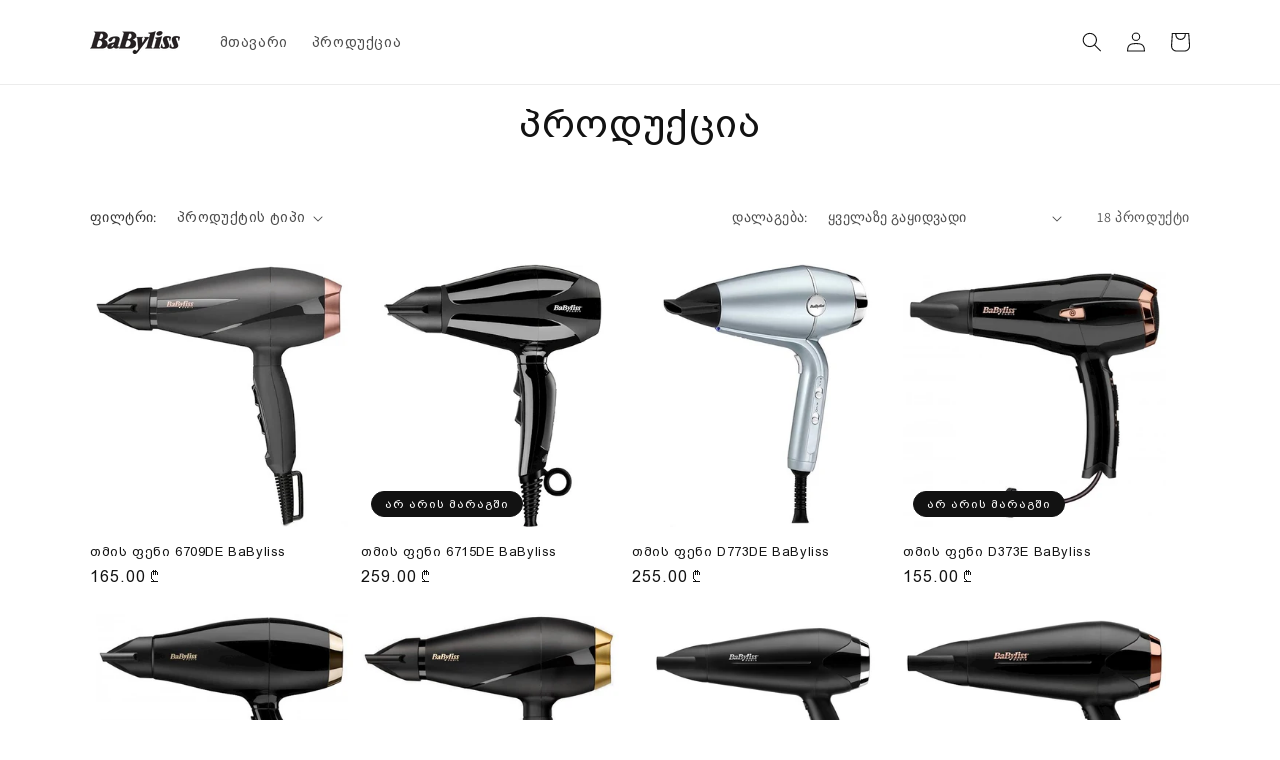

--- FILE ---
content_type: text/html; charset=utf-8
request_url: https://babyliss.ge/collections/%E1%83%97%E1%83%9B%E1%83%98%E1%83%A1-%E1%83%A4%E1%83%94%E1%83%9C%E1%83%98
body_size: 21842
content:
<!doctype html>
<html class="no-js" lang="ka-GE">
  <head>
    <meta charset="utf-8">
    <meta http-equiv="X-UA-Compatible" content="IE=edge">
    <meta name="viewport" content="width=device-width,initial-scale=1">
    <meta name="theme-color" content="">
    <link rel="canonical" href="https://babyliss.ge/collections/%e1%83%97%e1%83%9b%e1%83%98%e1%83%a1-%e1%83%a4%e1%83%94%e1%83%9c%e1%83%98">
    <link rel="preconnect" href="https://cdn.shopify.com" crossorigin><link rel="icon" type="image/png" href="//babyliss.ge/cdn/shop/files/BaByliss_B_Logo4x.png?crop=center&height=32&v=1657106513&width=32"><link rel="preconnect" href="https://fonts.shopifycdn.com" crossorigin><title>
      თმის ფენი
 &ndash; BaByliss Georgia</title>

    
      <meta name="description" content="თმის ფენი. თმის საშრობი. უმაღლესი ხარისხის თმის ფენები.">
    

    

<meta property="og:site_name" content="BaByliss Georgia">
<meta property="og:url" content="https://babyliss.ge/collections/%e1%83%97%e1%83%9b%e1%83%98%e1%83%a1-%e1%83%a4%e1%83%94%e1%83%9c%e1%83%98">
<meta property="og:title" content="თმის ფენი">
<meta property="og:type" content="website">
<meta property="og:description" content="თმის ფენი. თმის საშრობი. უმაღლესი ხარისხის თმის ფენები."><meta property="og:image" content="http://babyliss.ge/cdn/shop/collections/PHCON03340-Website-Pods-667x450px-Dryer_88_1_503e14af-98ab-4f74-98a5-be1b54cca66e.jpg?v=1657020232">
  <meta property="og:image:secure_url" content="https://babyliss.ge/cdn/shop/collections/PHCON03340-Website-Pods-667x450px-Dryer_88_1_503e14af-98ab-4f74-98a5-be1b54cca66e.jpg?v=1657020232">
  <meta property="og:image:width" content="667">
  <meta property="og:image:height" content="450"><meta name="twitter:card" content="summary_large_image">
<meta name="twitter:title" content="თმის ფენი">
<meta name="twitter:description" content="თმის ფენი. თმის საშრობი. უმაღლესი ხარისხის თმის ფენები.">


    <script src="//babyliss.ge/cdn/shop/t/1/assets/global.js?v=24850326154503943211655980403" defer="defer"></script>
    <script>window.performance && window.performance.mark && window.performance.mark('shopify.content_for_header.start');</script><meta name="facebook-domain-verification" content="nrc4yol9tgvh6wwmywl8mdte2so9jr">
<meta id="shopify-digital-wallet" name="shopify-digital-wallet" content="/56013422670/digital_wallets/dialog">
<link rel="alternate" type="application/atom+xml" title="Feed" href="/collections/%E1%83%97%E1%83%9B%E1%83%98%E1%83%A1-%E1%83%A4%E1%83%94%E1%83%9C%E1%83%98.atom" />
<link rel="next" href="/collections/%E1%83%97%E1%83%9B%E1%83%98%E1%83%A1-%E1%83%A4%E1%83%94%E1%83%9C%E1%83%98?page=2">
<link rel="alternate" type="application/json+oembed" href="https://babyliss.ge/collections/%e1%83%97%e1%83%9b%e1%83%98%e1%83%a1-%e1%83%a4%e1%83%94%e1%83%9c%e1%83%98.oembed">
<script async="async" src="/checkouts/internal/preloads.js?locale=ka-GE"></script>
<script id="shopify-features" type="application/json">{"accessToken":"b02727a675b3ecfda1d0b78a4801e72c","betas":["rich-media-storefront-analytics"],"domain":"babyliss.ge","predictiveSearch":false,"shopId":56013422670,"locale":"ka"}</script>
<script>var Shopify = Shopify || {};
Shopify.shop = "babyliss-georgia.myshopify.com";
Shopify.locale = "ka-GE";
Shopify.currency = {"active":"GEL","rate":"1.0"};
Shopify.country = "GE";
Shopify.theme = {"name":"Dawn","id":122317602894,"schema_name":"Dawn","schema_version":"5.0.0","theme_store_id":887,"role":"main"};
Shopify.theme.handle = "null";
Shopify.theme.style = {"id":null,"handle":null};
Shopify.cdnHost = "babyliss.ge/cdn";
Shopify.routes = Shopify.routes || {};
Shopify.routes.root = "/";</script>
<script type="module">!function(o){(o.Shopify=o.Shopify||{}).modules=!0}(window);</script>
<script>!function(o){function n(){var o=[];function n(){o.push(Array.prototype.slice.apply(arguments))}return n.q=o,n}var t=o.Shopify=o.Shopify||{};t.loadFeatures=n(),t.autoloadFeatures=n()}(window);</script>
<script id="shop-js-analytics" type="application/json">{"pageType":"collection"}</script>
<script defer="defer" async type="module" src="//babyliss.ge/cdn/shopifycloud/shop-js/modules/v2/client.init-shop-cart-sync_BT-GjEfc.en.esm.js"></script>
<script defer="defer" async type="module" src="//babyliss.ge/cdn/shopifycloud/shop-js/modules/v2/chunk.common_D58fp_Oc.esm.js"></script>
<script defer="defer" async type="module" src="//babyliss.ge/cdn/shopifycloud/shop-js/modules/v2/chunk.modal_xMitdFEc.esm.js"></script>
<script type="module">
  await import("//babyliss.ge/cdn/shopifycloud/shop-js/modules/v2/client.init-shop-cart-sync_BT-GjEfc.en.esm.js");
await import("//babyliss.ge/cdn/shopifycloud/shop-js/modules/v2/chunk.common_D58fp_Oc.esm.js");
await import("//babyliss.ge/cdn/shopifycloud/shop-js/modules/v2/chunk.modal_xMitdFEc.esm.js");

  window.Shopify.SignInWithShop?.initShopCartSync?.({"fedCMEnabled":true,"windoidEnabled":true});

</script>
<script>(function() {
  var isLoaded = false;
  function asyncLoad() {
    if (isLoaded) return;
    isLoaded = true;
    var urls = ["https:\/\/cdn.shopify.com\/s\/files\/1\/0184\/4255\/1360\/files\/haloroar-font.min.js?v=1649384988\u0026shop=babyliss-georgia.myshopify.com"];
    for (var i = 0; i < urls.length; i++) {
      var s = document.createElement('script');
      s.type = 'text/javascript';
      s.async = true;
      s.src = urls[i];
      var x = document.getElementsByTagName('script')[0];
      x.parentNode.insertBefore(s, x);
    }
  };
  if(window.attachEvent) {
    window.attachEvent('onload', asyncLoad);
  } else {
    window.addEventListener('load', asyncLoad, false);
  }
})();</script>
<script id="__st">var __st={"a":56013422670,"offset":14400,"reqid":"8b466963-a7a3-4a5d-9500-f5d99af61a32-1769231844","pageurl":"babyliss.ge\/collections\/%E1%83%97%E1%83%9B%E1%83%98%E1%83%A1-%E1%83%A4%E1%83%94%E1%83%9C%E1%83%98","u":"cf9dfbe55a1b","p":"collection","rtyp":"collection","rid":267144101966};</script>
<script>window.ShopifyPaypalV4VisibilityTracking = true;</script>
<script id="captcha-bootstrap">!function(){'use strict';const t='contact',e='account',n='new_comment',o=[[t,t],['blogs',n],['comments',n],[t,'customer']],c=[[e,'customer_login'],[e,'guest_login'],[e,'recover_customer_password'],[e,'create_customer']],r=t=>t.map((([t,e])=>`form[action*='/${t}']:not([data-nocaptcha='true']) input[name='form_type'][value='${e}']`)).join(','),a=t=>()=>t?[...document.querySelectorAll(t)].map((t=>t.form)):[];function s(){const t=[...o],e=r(t);return a(e)}const i='password',u='form_key',d=['recaptcha-v3-token','g-recaptcha-response','h-captcha-response',i],f=()=>{try{return window.sessionStorage}catch{return}},m='__shopify_v',_=t=>t.elements[u];function p(t,e,n=!1){try{const o=window.sessionStorage,c=JSON.parse(o.getItem(e)),{data:r}=function(t){const{data:e,action:n}=t;return t[m]||n?{data:e,action:n}:{data:t,action:n}}(c);for(const[e,n]of Object.entries(r))t.elements[e]&&(t.elements[e].value=n);n&&o.removeItem(e)}catch(o){console.error('form repopulation failed',{error:o})}}const l='form_type',E='cptcha';function T(t){t.dataset[E]=!0}const w=window,h=w.document,L='Shopify',v='ce_forms',y='captcha';let A=!1;((t,e)=>{const n=(g='f06e6c50-85a8-45c8-87d0-21a2b65856fe',I='https://cdn.shopify.com/shopifycloud/storefront-forms-hcaptcha/ce_storefront_forms_captcha_hcaptcha.v1.5.2.iife.js',D={infoText:'Protected by hCaptcha',privacyText:'Privacy',termsText:'Terms'},(t,e,n)=>{const o=w[L][v],c=o.bindForm;if(c)return c(t,g,e,D).then(n);var r;o.q.push([[t,g,e,D],n]),r=I,A||(h.body.append(Object.assign(h.createElement('script'),{id:'captcha-provider',async:!0,src:r})),A=!0)});var g,I,D;w[L]=w[L]||{},w[L][v]=w[L][v]||{},w[L][v].q=[],w[L][y]=w[L][y]||{},w[L][y].protect=function(t,e){n(t,void 0,e),T(t)},Object.freeze(w[L][y]),function(t,e,n,w,h,L){const[v,y,A,g]=function(t,e,n){const i=e?o:[],u=t?c:[],d=[...i,...u],f=r(d),m=r(i),_=r(d.filter((([t,e])=>n.includes(e))));return[a(f),a(m),a(_),s()]}(w,h,L),I=t=>{const e=t.target;return e instanceof HTMLFormElement?e:e&&e.form},D=t=>v().includes(t);t.addEventListener('submit',(t=>{const e=I(t);if(!e)return;const n=D(e)&&!e.dataset.hcaptchaBound&&!e.dataset.recaptchaBound,o=_(e),c=g().includes(e)&&(!o||!o.value);(n||c)&&t.preventDefault(),c&&!n&&(function(t){try{if(!f())return;!function(t){const e=f();if(!e)return;const n=_(t);if(!n)return;const o=n.value;o&&e.removeItem(o)}(t);const e=Array.from(Array(32),(()=>Math.random().toString(36)[2])).join('');!function(t,e){_(t)||t.append(Object.assign(document.createElement('input'),{type:'hidden',name:u})),t.elements[u].value=e}(t,e),function(t,e){const n=f();if(!n)return;const o=[...t.querySelectorAll(`input[type='${i}']`)].map((({name:t})=>t)),c=[...d,...o],r={};for(const[a,s]of new FormData(t).entries())c.includes(a)||(r[a]=s);n.setItem(e,JSON.stringify({[m]:1,action:t.action,data:r}))}(t,e)}catch(e){console.error('failed to persist form',e)}}(e),e.submit())}));const S=(t,e)=>{t&&!t.dataset[E]&&(n(t,e.some((e=>e===t))),T(t))};for(const o of['focusin','change'])t.addEventListener(o,(t=>{const e=I(t);D(e)&&S(e,y())}));const B=e.get('form_key'),M=e.get(l),P=B&&M;t.addEventListener('DOMContentLoaded',(()=>{const t=y();if(P)for(const e of t)e.elements[l].value===M&&p(e,B);[...new Set([...A(),...v().filter((t=>'true'===t.dataset.shopifyCaptcha))])].forEach((e=>S(e,t)))}))}(h,new URLSearchParams(w.location.search),n,t,e,['guest_login'])})(!0,!0)}();</script>
<script integrity="sha256-4kQ18oKyAcykRKYeNunJcIwy7WH5gtpwJnB7kiuLZ1E=" data-source-attribution="shopify.loadfeatures" defer="defer" src="//babyliss.ge/cdn/shopifycloud/storefront/assets/storefront/load_feature-a0a9edcb.js" crossorigin="anonymous"></script>
<script data-source-attribution="shopify.dynamic_checkout.dynamic.init">var Shopify=Shopify||{};Shopify.PaymentButton=Shopify.PaymentButton||{isStorefrontPortableWallets:!0,init:function(){window.Shopify.PaymentButton.init=function(){};var t=document.createElement("script");t.src="https://babyliss.ge/cdn/shopifycloud/portable-wallets/latest/portable-wallets.ka.js",t.type="module",document.head.appendChild(t)}};
</script>
<script data-source-attribution="shopify.dynamic_checkout.buyer_consent">
  function portableWalletsHideBuyerConsent(e){var t=document.getElementById("shopify-buyer-consent"),n=document.getElementById("shopify-subscription-policy-button");t&&n&&(t.classList.add("hidden"),t.setAttribute("aria-hidden","true"),n.removeEventListener("click",e))}function portableWalletsShowBuyerConsent(e){var t=document.getElementById("shopify-buyer-consent"),n=document.getElementById("shopify-subscription-policy-button");t&&n&&(t.classList.remove("hidden"),t.removeAttribute("aria-hidden"),n.addEventListener("click",e))}window.Shopify?.PaymentButton&&(window.Shopify.PaymentButton.hideBuyerConsent=portableWalletsHideBuyerConsent,window.Shopify.PaymentButton.showBuyerConsent=portableWalletsShowBuyerConsent);
</script>
<script data-source-attribution="shopify.dynamic_checkout.cart.bootstrap">document.addEventListener("DOMContentLoaded",(function(){function t(){return document.querySelector("shopify-accelerated-checkout-cart, shopify-accelerated-checkout")}if(t())Shopify.PaymentButton.init();else{new MutationObserver((function(e,n){t()&&(Shopify.PaymentButton.init(),n.disconnect())})).observe(document.body,{childList:!0,subtree:!0})}}));
</script>
<script id="sections-script" data-sections="header,footer" defer="defer" src="//babyliss.ge/cdn/shop/t/1/compiled_assets/scripts.js?v=157"></script>
<script>window.performance && window.performance.mark && window.performance.mark('shopify.content_for_header.end');</script>


    <style data-shopify>
      @font-face {
  font-family: Assistant;
  font-weight: 400;
  font-style: normal;
  font-display: swap;
  src: url("//babyliss.ge/cdn/fonts/assistant/assistant_n4.9120912a469cad1cc292572851508ca49d12e768.woff2") format("woff2"),
       url("//babyliss.ge/cdn/fonts/assistant/assistant_n4.6e9875ce64e0fefcd3f4446b7ec9036b3ddd2985.woff") format("woff");
}

      @font-face {
  font-family: Assistant;
  font-weight: 700;
  font-style: normal;
  font-display: swap;
  src: url("//babyliss.ge/cdn/fonts/assistant/assistant_n7.bf44452348ec8b8efa3aa3068825305886b1c83c.woff2") format("woff2"),
       url("//babyliss.ge/cdn/fonts/assistant/assistant_n7.0c887fee83f6b3bda822f1150b912c72da0f7b64.woff") format("woff");
}

      
      
      @font-face {
  font-family: Assistant;
  font-weight: 400;
  font-style: normal;
  font-display: swap;
  src: url("//babyliss.ge/cdn/fonts/assistant/assistant_n4.9120912a469cad1cc292572851508ca49d12e768.woff2") format("woff2"),
       url("//babyliss.ge/cdn/fonts/assistant/assistant_n4.6e9875ce64e0fefcd3f4446b7ec9036b3ddd2985.woff") format("woff");
}


      :root {
        --font-body-family: Assistant, sans-serif;
        --font-body-style: normal;
        --font-body-weight: 400;
        --font-body-weight-bold: 700;

        --font-heading-family: Assistant, sans-serif;
        --font-heading-style: normal;
        --font-heading-weight: 400;

        --font-body-scale: 1.0;
        --font-heading-scale: 1.0;

        --color-base-text: 18, 18, 18;
        --color-shadow: 18, 18, 18;
        --color-base-background-1: 255, 255, 255;
        --color-base-background-2: 243, 243, 243;
        --color-base-solid-button-labels: 255, 255, 255;
        --color-base-outline-button-labels: 18, 18, 18;
        --color-base-accent-1: 18, 18, 18;
        --color-base-accent-2: 51, 79, 180;
        --payment-terms-background-color: #ffffff;

        --gradient-base-background-1: #ffffff;
        --gradient-base-background-2: #f3f3f3;
        --gradient-base-accent-1: #121212;
        --gradient-base-accent-2: #334fb4;

        --media-padding: px;
        --media-border-opacity: 0.05;
        --media-border-width: 1px;
        --media-radius: 0px;
        --media-shadow-opacity: 0.0;
        --media-shadow-horizontal-offset: 0px;
        --media-shadow-vertical-offset: 4px;
        --media-shadow-blur-radius: 5px;

        --page-width: 120rem;
        --page-width-margin: 0rem;

        --card-image-padding: 0.0rem;
        --card-corner-radius: 0.0rem;
        --card-text-alignment: left;
        --card-border-width: 0.0rem;
        --card-border-opacity: 0.1;
        --card-shadow-opacity: 0.0;
        --card-shadow-horizontal-offset: 0.0rem;
        --card-shadow-vertical-offset: 0.4rem;
        --card-shadow-blur-radius: 0.5rem;

        --badge-corner-radius: 4.0rem;

        --popup-border-width: 1px;
        --popup-border-opacity: 0.1;
        --popup-corner-radius: 0px;
        --popup-shadow-opacity: 0.0;
        --popup-shadow-horizontal-offset: 0px;
        --popup-shadow-vertical-offset: 4px;
        --popup-shadow-blur-radius: 5px;

        --drawer-border-width: 1px;
        --drawer-border-opacity: 0.1;
        --drawer-shadow-opacity: 0.0;
        --drawer-shadow-horizontal-offset: 0px;
        --drawer-shadow-vertical-offset: 4px;
        --drawer-shadow-blur-radius: 5px;

        --spacing-sections-desktop: 0px;
        --spacing-sections-mobile: 0px;

        --grid-desktop-vertical-spacing: 8px;
        --grid-desktop-horizontal-spacing: 8px;
        --grid-mobile-vertical-spacing: 4px;
        --grid-mobile-horizontal-spacing: 4px;

        --text-boxes-border-opacity: 0.1;
        --text-boxes-border-width: 0px;
        --text-boxes-radius: 0px;
        --text-boxes-shadow-opacity: 0.0;
        --text-boxes-shadow-horizontal-offset: 0px;
        --text-boxes-shadow-vertical-offset: 4px;
        --text-boxes-shadow-blur-radius: 5px;

        --buttons-radius: 0px;
        --buttons-radius-outset: 0px;
        --buttons-border-width: 1px;
        --buttons-border-opacity: 1.0;
        --buttons-shadow-opacity: 0.0;
        --buttons-shadow-horizontal-offset: 0px;
        --buttons-shadow-vertical-offset: 4px;
        --buttons-shadow-blur-radius: 5px;
        --buttons-border-offset: 0px;

        --inputs-radius: 0px;
        --inputs-border-width: 1px;
        --inputs-border-opacity: 0.55;
        --inputs-shadow-opacity: 0.0;
        --inputs-shadow-horizontal-offset: 0px;
        --inputs-margin-offset: 0px;
        --inputs-shadow-vertical-offset: 4px;
        --inputs-shadow-blur-radius: 5px;
        --inputs-radius-outset: 0px;

        --variant-pills-radius: 40px;
        --variant-pills-border-width: 1px;
        --variant-pills-border-opacity: 0.55;
        --variant-pills-shadow-opacity: 0.0;
        --variant-pills-shadow-horizontal-offset: 0px;
        --variant-pills-shadow-vertical-offset: 4px;
        --variant-pills-shadow-blur-radius: 5px;
      }

      *,
      *::before,
      *::after {
        box-sizing: inherit;
      }

      html {
        box-sizing: border-box;
        font-size: calc(var(--font-body-scale) * 62.5%);
        height: 100%;
      }

      body {
        display: grid;
        grid-template-rows: auto auto 1fr auto;
        grid-template-columns: 100%;
        min-height: 100%;
        margin: 0;
        font-size: 1.5rem;
        letter-spacing: 0.06rem;
        line-height: calc(1 + 0.8 / var(--font-body-scale));
        font-family: var(--font-body-family);
        font-style: var(--font-body-style);
        font-weight: var(--font-body-weight);
      }

      @media screen and (min-width: 750px) {
        body {
          font-size: 1.6rem;
        }
      }
    </style>

    <link href="//babyliss.ge/cdn/shop/t/1/assets/base.css?v=172411108280274046191659448107" rel="stylesheet" type="text/css" media="all" />
<link rel="preload" as="font" href="//babyliss.ge/cdn/fonts/assistant/assistant_n4.9120912a469cad1cc292572851508ca49d12e768.woff2" type="font/woff2" crossorigin><link rel="preload" as="font" href="//babyliss.ge/cdn/fonts/assistant/assistant_n4.9120912a469cad1cc292572851508ca49d12e768.woff2" type="font/woff2" crossorigin><script>document.documentElement.className = document.documentElement.className.replace('no-js', 'js');
    if (Shopify.designMode) {
      document.documentElement.classList.add('shopify-design-mode');
    }
    </script>
  <link rel="preload" as="font" href="https://cdn.shopify.com/s/files/1/0560/1342/2670/t/1/assets/136cdf550af1eece.ttf?v=1657029562" type="font/ttf" crossorigin><style id="rafp-stylesheet">@font-face{ font-family:"Font-1657029484009"; src:url("https:\/\/cdn.shopify.com\/s\/files\/1\/0560\/1342\/2670\/t\/1\/assets\/136cdf550af1eece.ttf?v=1657029562"); font-display:swap; }body,h1,h2,h3,h4,h5,h6,p,blockquote,li,a,strong,b,em,H2.collection-list-title.h1,H2.title.h1,H2.h1,div.rich-text__blocks,div.page-width page-width--narrow section-template--14491110277198__main-padding,.main-page-title page-title h0,main-page-title page-title h0,.h0,h0,.accordion__title h4,accordion__title h4,.h4,h4{font-family:"Font-1657029484009";}</style><script>!function(){function t(){const t=document.createElement("script");t.type="text/javascript",t.async=!0,t.src="https://cdn.shopify.com/s/files/1/0184/4255/1360/files/font.v2.min.js?v=1645163498";const e=document.getElementsByTagName("script")[0];e.parentNode.insertBefore(t,e)}window.attachEvent?window.attachEvent("onload",t):window.addEventListener("load",t,!1)}();</script>
    
<link href="https://monorail-edge.shopifysvc.com" rel="dns-prefetch">
<script>(function(){if ("sendBeacon" in navigator && "performance" in window) {try {var session_token_from_headers = performance.getEntriesByType('navigation')[0].serverTiming.find(x => x.name == '_s').description;} catch {var session_token_from_headers = undefined;}var session_cookie_matches = document.cookie.match(/_shopify_s=([^;]*)/);var session_token_from_cookie = session_cookie_matches && session_cookie_matches.length === 2 ? session_cookie_matches[1] : "";var session_token = session_token_from_headers || session_token_from_cookie || "";function handle_abandonment_event(e) {var entries = performance.getEntries().filter(function(entry) {return /monorail-edge.shopifysvc.com/.test(entry.name);});if (!window.abandonment_tracked && entries.length === 0) {window.abandonment_tracked = true;var currentMs = Date.now();var navigation_start = performance.timing.navigationStart;var payload = {shop_id: 56013422670,url: window.location.href,navigation_start,duration: currentMs - navigation_start,session_token,page_type: "collection"};window.navigator.sendBeacon("https://monorail-edge.shopifysvc.com/v1/produce", JSON.stringify({schema_id: "online_store_buyer_site_abandonment/1.1",payload: payload,metadata: {event_created_at_ms: currentMs,event_sent_at_ms: currentMs}}));}}window.addEventListener('pagehide', handle_abandonment_event);}}());</script>
<script id="web-pixels-manager-setup">(function e(e,d,r,n,o){if(void 0===o&&(o={}),!Boolean(null===(a=null===(i=window.Shopify)||void 0===i?void 0:i.analytics)||void 0===a?void 0:a.replayQueue)){var i,a;window.Shopify=window.Shopify||{};var t=window.Shopify;t.analytics=t.analytics||{};var s=t.analytics;s.replayQueue=[],s.publish=function(e,d,r){return s.replayQueue.push([e,d,r]),!0};try{self.performance.mark("wpm:start")}catch(e){}var l=function(){var e={modern:/Edge?\/(1{2}[4-9]|1[2-9]\d|[2-9]\d{2}|\d{4,})\.\d+(\.\d+|)|Firefox\/(1{2}[4-9]|1[2-9]\d|[2-9]\d{2}|\d{4,})\.\d+(\.\d+|)|Chrom(ium|e)\/(9{2}|\d{3,})\.\d+(\.\d+|)|(Maci|X1{2}).+ Version\/(15\.\d+|(1[6-9]|[2-9]\d|\d{3,})\.\d+)([,.]\d+|)( \(\w+\)|)( Mobile\/\w+|) Safari\/|Chrome.+OPR\/(9{2}|\d{3,})\.\d+\.\d+|(CPU[ +]OS|iPhone[ +]OS|CPU[ +]iPhone|CPU IPhone OS|CPU iPad OS)[ +]+(15[._]\d+|(1[6-9]|[2-9]\d|\d{3,})[._]\d+)([._]\d+|)|Android:?[ /-](13[3-9]|1[4-9]\d|[2-9]\d{2}|\d{4,})(\.\d+|)(\.\d+|)|Android.+Firefox\/(13[5-9]|1[4-9]\d|[2-9]\d{2}|\d{4,})\.\d+(\.\d+|)|Android.+Chrom(ium|e)\/(13[3-9]|1[4-9]\d|[2-9]\d{2}|\d{4,})\.\d+(\.\d+|)|SamsungBrowser\/([2-9]\d|\d{3,})\.\d+/,legacy:/Edge?\/(1[6-9]|[2-9]\d|\d{3,})\.\d+(\.\d+|)|Firefox\/(5[4-9]|[6-9]\d|\d{3,})\.\d+(\.\d+|)|Chrom(ium|e)\/(5[1-9]|[6-9]\d|\d{3,})\.\d+(\.\d+|)([\d.]+$|.*Safari\/(?![\d.]+ Edge\/[\d.]+$))|(Maci|X1{2}).+ Version\/(10\.\d+|(1[1-9]|[2-9]\d|\d{3,})\.\d+)([,.]\d+|)( \(\w+\)|)( Mobile\/\w+|) Safari\/|Chrome.+OPR\/(3[89]|[4-9]\d|\d{3,})\.\d+\.\d+|(CPU[ +]OS|iPhone[ +]OS|CPU[ +]iPhone|CPU IPhone OS|CPU iPad OS)[ +]+(10[._]\d+|(1[1-9]|[2-9]\d|\d{3,})[._]\d+)([._]\d+|)|Android:?[ /-](13[3-9]|1[4-9]\d|[2-9]\d{2}|\d{4,})(\.\d+|)(\.\d+|)|Mobile Safari.+OPR\/([89]\d|\d{3,})\.\d+\.\d+|Android.+Firefox\/(13[5-9]|1[4-9]\d|[2-9]\d{2}|\d{4,})\.\d+(\.\d+|)|Android.+Chrom(ium|e)\/(13[3-9]|1[4-9]\d|[2-9]\d{2}|\d{4,})\.\d+(\.\d+|)|Android.+(UC? ?Browser|UCWEB|U3)[ /]?(15\.([5-9]|\d{2,})|(1[6-9]|[2-9]\d|\d{3,})\.\d+)\.\d+|SamsungBrowser\/(5\.\d+|([6-9]|\d{2,})\.\d+)|Android.+MQ{2}Browser\/(14(\.(9|\d{2,})|)|(1[5-9]|[2-9]\d|\d{3,})(\.\d+|))(\.\d+|)|K[Aa][Ii]OS\/(3\.\d+|([4-9]|\d{2,})\.\d+)(\.\d+|)/},d=e.modern,r=e.legacy,n=navigator.userAgent;return n.match(d)?"modern":n.match(r)?"legacy":"unknown"}(),u="modern"===l?"modern":"legacy",c=(null!=n?n:{modern:"",legacy:""})[u],f=function(e){return[e.baseUrl,"/wpm","/b",e.hashVersion,"modern"===e.buildTarget?"m":"l",".js"].join("")}({baseUrl:d,hashVersion:r,buildTarget:u}),m=function(e){var d=e.version,r=e.bundleTarget,n=e.surface,o=e.pageUrl,i=e.monorailEndpoint;return{emit:function(e){var a=e.status,t=e.errorMsg,s=(new Date).getTime(),l=JSON.stringify({metadata:{event_sent_at_ms:s},events:[{schema_id:"web_pixels_manager_load/3.1",payload:{version:d,bundle_target:r,page_url:o,status:a,surface:n,error_msg:t},metadata:{event_created_at_ms:s}}]});if(!i)return console&&console.warn&&console.warn("[Web Pixels Manager] No Monorail endpoint provided, skipping logging."),!1;try{return self.navigator.sendBeacon.bind(self.navigator)(i,l)}catch(e){}var u=new XMLHttpRequest;try{return u.open("POST",i,!0),u.setRequestHeader("Content-Type","text/plain"),u.send(l),!0}catch(e){return console&&console.warn&&console.warn("[Web Pixels Manager] Got an unhandled error while logging to Monorail."),!1}}}}({version:r,bundleTarget:l,surface:e.surface,pageUrl:self.location.href,monorailEndpoint:e.monorailEndpoint});try{o.browserTarget=l,function(e){var d=e.src,r=e.async,n=void 0===r||r,o=e.onload,i=e.onerror,a=e.sri,t=e.scriptDataAttributes,s=void 0===t?{}:t,l=document.createElement("script"),u=document.querySelector("head"),c=document.querySelector("body");if(l.async=n,l.src=d,a&&(l.integrity=a,l.crossOrigin="anonymous"),s)for(var f in s)if(Object.prototype.hasOwnProperty.call(s,f))try{l.dataset[f]=s[f]}catch(e){}if(o&&l.addEventListener("load",o),i&&l.addEventListener("error",i),u)u.appendChild(l);else{if(!c)throw new Error("Did not find a head or body element to append the script");c.appendChild(l)}}({src:f,async:!0,onload:function(){if(!function(){var e,d;return Boolean(null===(d=null===(e=window.Shopify)||void 0===e?void 0:e.analytics)||void 0===d?void 0:d.initialized)}()){var d=window.webPixelsManager.init(e)||void 0;if(d){var r=window.Shopify.analytics;r.replayQueue.forEach((function(e){var r=e[0],n=e[1],o=e[2];d.publishCustomEvent(r,n,o)})),r.replayQueue=[],r.publish=d.publishCustomEvent,r.visitor=d.visitor,r.initialized=!0}}},onerror:function(){return m.emit({status:"failed",errorMsg:"".concat(f," has failed to load")})},sri:function(e){var d=/^sha384-[A-Za-z0-9+/=]+$/;return"string"==typeof e&&d.test(e)}(c)?c:"",scriptDataAttributes:o}),m.emit({status:"loading"})}catch(e){m.emit({status:"failed",errorMsg:(null==e?void 0:e.message)||"Unknown error"})}}})({shopId: 56013422670,storefrontBaseUrl: "https://babyliss.ge",extensionsBaseUrl: "https://extensions.shopifycdn.com/cdn/shopifycloud/web-pixels-manager",monorailEndpoint: "https://monorail-edge.shopifysvc.com/unstable/produce_batch",surface: "storefront-renderer",enabledBetaFlags: ["2dca8a86"],webPixelsConfigList: [{"id":"107380814","configuration":"{\"pixel_id\":\"1280685342700355\",\"pixel_type\":\"facebook_pixel\",\"metaapp_system_user_token\":\"-\"}","eventPayloadVersion":"v1","runtimeContext":"OPEN","scriptVersion":"ca16bc87fe92b6042fbaa3acc2fbdaa6","type":"APP","apiClientId":2329312,"privacyPurposes":["ANALYTICS","MARKETING","SALE_OF_DATA"],"dataSharingAdjustments":{"protectedCustomerApprovalScopes":["read_customer_address","read_customer_email","read_customer_name","read_customer_personal_data","read_customer_phone"]}},{"id":"shopify-app-pixel","configuration":"{}","eventPayloadVersion":"v1","runtimeContext":"STRICT","scriptVersion":"0450","apiClientId":"shopify-pixel","type":"APP","privacyPurposes":["ANALYTICS","MARKETING"]},{"id":"shopify-custom-pixel","eventPayloadVersion":"v1","runtimeContext":"LAX","scriptVersion":"0450","apiClientId":"shopify-pixel","type":"CUSTOM","privacyPurposes":["ANALYTICS","MARKETING"]}],isMerchantRequest: false,initData: {"shop":{"name":"BaByliss Georgia","paymentSettings":{"currencyCode":"GEL"},"myshopifyDomain":"babyliss-georgia.myshopify.com","countryCode":"GE","storefrontUrl":"https:\/\/babyliss.ge"},"customer":null,"cart":null,"checkout":null,"productVariants":[],"purchasingCompany":null},},"https://babyliss.ge/cdn","fcfee988w5aeb613cpc8e4bc33m6693e112",{"modern":"","legacy":""},{"shopId":"56013422670","storefrontBaseUrl":"https:\/\/babyliss.ge","extensionBaseUrl":"https:\/\/extensions.shopifycdn.com\/cdn\/shopifycloud\/web-pixels-manager","surface":"storefront-renderer","enabledBetaFlags":"[\"2dca8a86\"]","isMerchantRequest":"false","hashVersion":"fcfee988w5aeb613cpc8e4bc33m6693e112","publish":"custom","events":"[[\"page_viewed\",{}],[\"collection_viewed\",{\"collection\":{\"id\":\"267144101966\",\"title\":\"თმის ფენი\",\"productVariants\":[{\"price\":{\"amount\":165.0,\"currencyCode\":\"GEL\"},\"product\":{\"title\":\"თმის ფენი 6709DE BaByliss\",\"vendor\":\"BaByliss\",\"id\":\"6766735360078\",\"untranslatedTitle\":\"თმის ფენი 6709DE BaByliss\",\"url\":\"\/products\/6709de\",\"type\":\"ფენი\"},\"id\":\"39884529074254\",\"image\":{\"src\":\"\/\/babyliss.ge\/cdn\/shop\/products\/LjyTBDQ.png?v=1657019562\"},\"sku\":\"6709DE\",\"title\":\"Default Title\",\"untranslatedTitle\":\"Default Title\"},{\"price\":{\"amount\":259.0,\"currencyCode\":\"GEL\"},\"product\":{\"title\":\"თმის ფენი 6715DE BaByliss\",\"vendor\":\"BaByliss\",\"id\":\"6766735458382\",\"untranslatedTitle\":\"თმის ფენი 6715DE BaByliss\",\"url\":\"\/products\/6715de\",\"type\":\"ფენი\"},\"id\":\"39884529172558\",\"image\":{\"src\":\"\/\/babyliss.ge\/cdn\/shop\/products\/tvCqEqg.png?v=1657019570\"},\"sku\":\"6715DE\",\"title\":\"Default Title\",\"untranslatedTitle\":\"Default Title\"},{\"price\":{\"amount\":255.0,\"currencyCode\":\"GEL\"},\"product\":{\"title\":\"თმის ფენი D773DE BaByliss\",\"vendor\":\"BaByliss\",\"id\":\"6766736310350\",\"untranslatedTitle\":\"თმის ფენი D773DE BaByliss\",\"url\":\"\/products\/d773de\",\"type\":\"ფენი\"},\"id\":\"39884530024526\",\"image\":{\"src\":\"\/\/babyliss.ge\/cdn\/shop\/products\/0S7t20K.png?v=1657019631\"},\"sku\":\"D773DE\",\"title\":\"Default Title\",\"untranslatedTitle\":\"Default Title\"},{\"price\":{\"amount\":155.0,\"currencyCode\":\"GEL\"},\"product\":{\"title\":\"თმის ფენი D373E BaByliss\",\"vendor\":\"BaByliss\",\"id\":\"6766736212046\",\"untranslatedTitle\":\"თმის ფენი D373E BaByliss\",\"url\":\"\/products\/d373e\",\"type\":\"ფენი\"},\"id\":\"39884529926222\",\"image\":{\"src\":\"\/\/babyliss.ge\/cdn\/shop\/products\/mrf3WIG.png?v=1657019623\"},\"sku\":\"D373E\",\"title\":\"Default Title\",\"untranslatedTitle\":\"Default Title\"},{\"price\":{\"amount\":239.0,\"currencyCode\":\"GEL\"},\"product\":{\"title\":\"თმის ფენი 6714E BaByliss\",\"vendor\":\"BaByliss\",\"id\":\"6766735425614\",\"untranslatedTitle\":\"თმის ფენი 6714E BaByliss\",\"url\":\"\/products\/6714e\",\"type\":\"ფენი\"},\"id\":\"39884529139790\",\"image\":{\"src\":\"\/\/babyliss.ge\/cdn\/shop\/products\/UrTqo4C.png?v=1657019567\"},\"sku\":\"6714E\",\"title\":\"Default Title\",\"untranslatedTitle\":\"Default Title\"},{\"price\":{\"amount\":139.0,\"currencyCode\":\"GEL\"},\"product\":{\"title\":\"თმის ფენი 6704E BaByliss\",\"vendor\":\"BaByliss\",\"id\":\"6766735327310\",\"untranslatedTitle\":\"თმის ფენი 6704E BaByliss\",\"url\":\"\/products\/6704e\",\"type\":\"ფენი\"},\"id\":\"39884529041486\",\"image\":{\"src\":\"\/\/babyliss.ge\/cdn\/shop\/products\/8pja2v6.png?v=1657019560\"},\"sku\":\"6704E\",\"title\":\"Default Title\",\"untranslatedTitle\":\"Default Title\"},{\"price\":{\"amount\":139.0,\"currencyCode\":\"GEL\"},\"product\":{\"title\":\"თმის ფენი D572DE BaByliss\",\"vendor\":\"BaByliss\",\"id\":\"6869942829134\",\"untranslatedTitle\":\"თმის ფენი D572DE BaByliss\",\"url\":\"\/products\/%E1%83%97%E1%83%9B%E1%83%98%E1%83%A1-%E1%83%A4%E1%83%94%E1%83%9C%E1%83%98-d572de-babyliss\",\"type\":\"ფენი\"},\"id\":\"40237252575310\",\"image\":{\"src\":\"\/\/babyliss.ge\/cdn\/shop\/files\/11.jpg?v=1685528112\"},\"sku\":\"D572DE\",\"title\":\"Default Title\",\"untranslatedTitle\":\"Default Title\"},{\"price\":{\"amount\":115.0,\"currencyCode\":\"GEL\"},\"product\":{\"title\":\"თმის ფენი D570DE BaByliss\",\"vendor\":\"BaByliss\",\"id\":\"6766736277582\",\"untranslatedTitle\":\"თმის ფენი D570DE BaByliss\",\"url\":\"\/products\/d570de\",\"type\":\"ფენი\"},\"id\":\"39884529991758\",\"image\":{\"src\":\"\/\/babyliss.ge\/cdn\/shop\/products\/pvMF1jl.png?v=1657019628\"},\"sku\":\"D570DE\",\"title\":\"Default Title\",\"untranslatedTitle\":\"Default Title\"},{\"price\":{\"amount\":179.0,\"currencyCode\":\"GEL\"},\"product\":{\"title\":\"თმის ფენი 5781PE BaByliss\",\"vendor\":\"BaByliss\",\"id\":\"6766735261774\",\"untranslatedTitle\":\"თმის ფენი 5781PE BaByliss\",\"url\":\"\/products\/5781pe\",\"type\":\"ფენი\"},\"id\":\"39884528975950\",\"image\":{\"src\":\"\/\/babyliss.ge\/cdn\/shop\/products\/8zTJvcp.png?v=1657019557\"},\"sku\":\"5781PE\",\"title\":\"Default Title\",\"untranslatedTitle\":\"Default Title\"},{\"price\":{\"amount\":99.0,\"currencyCode\":\"GEL\"},\"product\":{\"title\":\"თმის ფენი 5344E BaByliss\",\"vendor\":\"BaByliss\",\"id\":\"6766735229006\",\"untranslatedTitle\":\"თმის ფენი 5344E BaByliss\",\"url\":\"\/products\/5344e\",\"type\":\"ფენი\"},\"id\":\"39884528943182\",\"image\":{\"src\":\"\/\/babyliss.ge\/cdn\/shop\/products\/o0Mx3m5.png?v=1657019554\"},\"sku\":\"5344E\",\"title\":\"Default Title\",\"untranslatedTitle\":\"Default Title\"},{\"price\":{\"amount\":115.0,\"currencyCode\":\"GEL\"},\"product\":{\"title\":\"თმის ფენი D570DE BaByliss\",\"vendor\":\"BaByliss\",\"id\":\"7613094559822\",\"untranslatedTitle\":\"თმის ფენი D570DE BaByliss\",\"url\":\"\/products\/%E1%83%97%E1%83%9B%E1%83%98%E1%83%A1-%E1%83%A4%E1%83%94%E1%83%9C%E1%83%98-d570de-babyliss\",\"type\":\"ფენი\"},\"id\":\"42438938198094\",\"image\":{\"src\":\"\/\/babyliss.ge\/cdn\/shop\/files\/Screenshot2025-05-13144300.png?v=1747144446\"},\"sku\":\"D781E\",\"title\":\"Default Title\",\"untranslatedTitle\":\"Default Title\"},{\"price\":{\"amount\":179.0,\"currencyCode\":\"GEL\"},\"product\":{\"title\":\"თმის ფენი 5911E BaByliss\",\"vendor\":\"BaByliss\",\"id\":\"7613093511246\",\"untranslatedTitle\":\"თმის ფენი 5911E BaByliss\",\"url\":\"\/products\/%E1%83%97%E1%83%9B%E1%83%98%E1%83%A1-%E1%83%A4%E1%83%94%E1%83%9C%E1%83%98-5911e-babyliss\",\"type\":\"ფენი\"},\"id\":\"42438921158734\",\"image\":{\"src\":\"\/\/babyliss.ge\/cdn\/shop\/files\/87cecf24254e0d707a472eedfc479a884f24d5a3_3030050192940_bi_haartrockner_black_onyx_5911E_babyliss_17.jpg?v=1747143969\"},\"sku\":\"5911E\",\"title\":\"Default Title\",\"untranslatedTitle\":\"Default Title\"},{\"price\":{\"amount\":299.0,\"currencyCode\":\"GEL\"},\"product\":{\"title\":\"თმის ფენი 6716DE BaByliss\",\"vendor\":\"BaByliss\",\"id\":\"7613091676238\",\"untranslatedTitle\":\"თმის ფენი 6716DE BaByliss\",\"url\":\"\/products\/%E1%83%97%E1%83%9B%E1%83%98%E1%83%A1-%E1%83%A4%E1%83%94%E1%83%9C%E1%83%98-6716de-babyliss\",\"type\":\"ფენი\"},\"id\":\"42438901858382\",\"image\":{\"src\":\"\/\/babyliss.ge\/cdn\/shop\/files\/6716DEBaBylissDryerAngled.jpg?v=1747143730\"},\"sku\":\"\",\"title\":\"Default Title\",\"untranslatedTitle\":\"Default Title\"},{\"price\":{\"amount\":79.0,\"currencyCode\":\"GEL\"},\"product\":{\"title\":\"თმის ფენი D215DE BaByliss\",\"vendor\":\"BaByliss\",\"id\":\"6965507424334\",\"untranslatedTitle\":\"თმის ფენი D215DE BaByliss\",\"url\":\"\/products\/%E1%83%97%E1%83%9B%E1%83%98%E1%83%A1-%E1%83%A4%E1%83%94%E1%83%9C%E1%83%98-d215de-babyliss\",\"type\":\"ფენი\"},\"id\":\"40486144835662\",\"image\":{\"src\":\"\/\/babyliss.ge\/cdn\/shop\/files\/cd36682c-1a27-4ae4-9615-70e7deb5e0b3.jpg?v=1703594002\"},\"sku\":\"D215DE\",\"title\":\"Default Title\",\"untranslatedTitle\":\"Default Title\"},{\"price\":{\"amount\":189.0,\"currencyCode\":\"GEL\"},\"product\":{\"title\":\"თმის ფენი 5336NPE BaByliss\",\"vendor\":\"BaByliss\",\"id\":\"6869942370382\",\"untranslatedTitle\":\"თმის ფენი 5336NPE BaByliss\",\"url\":\"\/products\/%E1%83%97%E1%83%9B%E1%83%98%E1%83%A1-%E1%83%A4%E1%83%94%E1%83%9C%E1%83%98-5336npe-babyliss\",\"type\":\"ფენი\"},\"id\":\"40237251821646\",\"image\":{\"src\":\"\/\/babyliss.ge\/cdn\/shop\/files\/1.jpg?v=1685526929\"},\"sku\":\"5336NPE\",\"title\":\"Default Title\",\"untranslatedTitle\":\"Default Title\"},{\"price\":{\"amount\":99.0,\"currencyCode\":\"GEL\"},\"product\":{\"title\":\"თმის ფენი D563DE BaByliss\",\"vendor\":\"BaByliss\",\"id\":\"6766736244814\",\"untranslatedTitle\":\"თმის ფენი D563DE BaByliss\",\"url\":\"\/products\/d563de\",\"type\":\"ფენი\"},\"id\":\"39884529958990\",\"image\":{\"src\":\"\/\/babyliss.ge\/cdn\/shop\/products\/vnR4i9s.png?v=1657019625\"},\"sku\":\"D563DE\",\"title\":\"Default Title\",\"untranslatedTitle\":\"Default Title\"}]}}]]"});</script><script>
  window.ShopifyAnalytics = window.ShopifyAnalytics || {};
  window.ShopifyAnalytics.meta = window.ShopifyAnalytics.meta || {};
  window.ShopifyAnalytics.meta.currency = 'GEL';
  var meta = {"products":[{"id":6766735360078,"gid":"gid:\/\/shopify\/Product\/6766735360078","vendor":"BaByliss","type":"ფენი","handle":"6709de","variants":[{"id":39884529074254,"price":16500,"name":"თმის ფენი 6709DE BaByliss","public_title":null,"sku":"6709DE"}],"remote":false},{"id":6766735458382,"gid":"gid:\/\/shopify\/Product\/6766735458382","vendor":"BaByliss","type":"ფენი","handle":"6715de","variants":[{"id":39884529172558,"price":25900,"name":"თმის ფენი 6715DE BaByliss","public_title":null,"sku":"6715DE"}],"remote":false},{"id":6766736310350,"gid":"gid:\/\/shopify\/Product\/6766736310350","vendor":"BaByliss","type":"ფენი","handle":"d773de","variants":[{"id":39884530024526,"price":25500,"name":"თმის ფენი D773DE BaByliss","public_title":null,"sku":"D773DE"}],"remote":false},{"id":6766736212046,"gid":"gid:\/\/shopify\/Product\/6766736212046","vendor":"BaByliss","type":"ფენი","handle":"d373e","variants":[{"id":39884529926222,"price":15500,"name":"თმის ფენი D373E BaByliss","public_title":null,"sku":"D373E"}],"remote":false},{"id":6766735425614,"gid":"gid:\/\/shopify\/Product\/6766735425614","vendor":"BaByliss","type":"ფენი","handle":"6714e","variants":[{"id":39884529139790,"price":23900,"name":"თმის ფენი 6714E BaByliss","public_title":null,"sku":"6714E"}],"remote":false},{"id":6766735327310,"gid":"gid:\/\/shopify\/Product\/6766735327310","vendor":"BaByliss","type":"ფენი","handle":"6704e","variants":[{"id":39884529041486,"price":13900,"name":"თმის ფენი 6704E BaByliss","public_title":null,"sku":"6704E"}],"remote":false},{"id":6869942829134,"gid":"gid:\/\/shopify\/Product\/6869942829134","vendor":"BaByliss","type":"ფენი","handle":"თმის-ფენი-d572de-babyliss","variants":[{"id":40237252575310,"price":13900,"name":"თმის ფენი D572DE BaByliss","public_title":null,"sku":"D572DE"}],"remote":false},{"id":6766736277582,"gid":"gid:\/\/shopify\/Product\/6766736277582","vendor":"BaByliss","type":"ფენი","handle":"d570de","variants":[{"id":39884529991758,"price":11500,"name":"თმის ფენი D570DE BaByliss","public_title":null,"sku":"D570DE"}],"remote":false},{"id":6766735261774,"gid":"gid:\/\/shopify\/Product\/6766735261774","vendor":"BaByliss","type":"ფენი","handle":"5781pe","variants":[{"id":39884528975950,"price":17900,"name":"თმის ფენი 5781PE BaByliss","public_title":null,"sku":"5781PE"}],"remote":false},{"id":6766735229006,"gid":"gid:\/\/shopify\/Product\/6766735229006","vendor":"BaByliss","type":"ფენი","handle":"5344e","variants":[{"id":39884528943182,"price":9900,"name":"თმის ფენი 5344E BaByliss","public_title":null,"sku":"5344E"}],"remote":false},{"id":7613094559822,"gid":"gid:\/\/shopify\/Product\/7613094559822","vendor":"BaByliss","type":"ფენი","handle":"თმის-ფენი-d570de-babyliss","variants":[{"id":42438938198094,"price":11500,"name":"თმის ფენი D570DE BaByliss","public_title":null,"sku":"D781E"}],"remote":false},{"id":7613093511246,"gid":"gid:\/\/shopify\/Product\/7613093511246","vendor":"BaByliss","type":"ფენი","handle":"თმის-ფენი-5911e-babyliss","variants":[{"id":42438921158734,"price":17900,"name":"თმის ფენი 5911E BaByliss","public_title":null,"sku":"5911E"}],"remote":false},{"id":7613091676238,"gid":"gid:\/\/shopify\/Product\/7613091676238","vendor":"BaByliss","type":"ფენი","handle":"თმის-ფენი-6716de-babyliss","variants":[{"id":42438901858382,"price":29900,"name":"თმის ფენი 6716DE BaByliss","public_title":null,"sku":""}],"remote":false},{"id":6965507424334,"gid":"gid:\/\/shopify\/Product\/6965507424334","vendor":"BaByliss","type":"ფენი","handle":"თმის-ფენი-d215de-babyliss","variants":[{"id":40486144835662,"price":7900,"name":"თმის ფენი D215DE BaByliss","public_title":null,"sku":"D215DE"}],"remote":false},{"id":6869942370382,"gid":"gid:\/\/shopify\/Product\/6869942370382","vendor":"BaByliss","type":"ფენი","handle":"თმის-ფენი-5336npe-babyliss","variants":[{"id":40237251821646,"price":18900,"name":"თმის ფენი 5336NPE BaByliss","public_title":null,"sku":"5336NPE"}],"remote":false},{"id":6766736244814,"gid":"gid:\/\/shopify\/Product\/6766736244814","vendor":"BaByliss","type":"ფენი","handle":"d563de","variants":[{"id":39884529958990,"price":9900,"name":"თმის ფენი D563DE BaByliss","public_title":null,"sku":"D563DE"}],"remote":false}],"page":{"pageType":"collection","resourceType":"collection","resourceId":267144101966,"requestId":"8b466963-a7a3-4a5d-9500-f5d99af61a32-1769231844"}};
  for (var attr in meta) {
    window.ShopifyAnalytics.meta[attr] = meta[attr];
  }
</script>
<script class="analytics">
  (function () {
    var customDocumentWrite = function(content) {
      var jquery = null;

      if (window.jQuery) {
        jquery = window.jQuery;
      } else if (window.Checkout && window.Checkout.$) {
        jquery = window.Checkout.$;
      }

      if (jquery) {
        jquery('body').append(content);
      }
    };

    var hasLoggedConversion = function(token) {
      if (token) {
        return document.cookie.indexOf('loggedConversion=' + token) !== -1;
      }
      return false;
    }

    var setCookieIfConversion = function(token) {
      if (token) {
        var twoMonthsFromNow = new Date(Date.now());
        twoMonthsFromNow.setMonth(twoMonthsFromNow.getMonth() + 2);

        document.cookie = 'loggedConversion=' + token + '; expires=' + twoMonthsFromNow;
      }
    }

    var trekkie = window.ShopifyAnalytics.lib = window.trekkie = window.trekkie || [];
    if (trekkie.integrations) {
      return;
    }
    trekkie.methods = [
      'identify',
      'page',
      'ready',
      'track',
      'trackForm',
      'trackLink'
    ];
    trekkie.factory = function(method) {
      return function() {
        var args = Array.prototype.slice.call(arguments);
        args.unshift(method);
        trekkie.push(args);
        return trekkie;
      };
    };
    for (var i = 0; i < trekkie.methods.length; i++) {
      var key = trekkie.methods[i];
      trekkie[key] = trekkie.factory(key);
    }
    trekkie.load = function(config) {
      trekkie.config = config || {};
      trekkie.config.initialDocumentCookie = document.cookie;
      var first = document.getElementsByTagName('script')[0];
      var script = document.createElement('script');
      script.type = 'text/javascript';
      script.onerror = function(e) {
        var scriptFallback = document.createElement('script');
        scriptFallback.type = 'text/javascript';
        scriptFallback.onerror = function(error) {
                var Monorail = {
      produce: function produce(monorailDomain, schemaId, payload) {
        var currentMs = new Date().getTime();
        var event = {
          schema_id: schemaId,
          payload: payload,
          metadata: {
            event_created_at_ms: currentMs,
            event_sent_at_ms: currentMs
          }
        };
        return Monorail.sendRequest("https://" + monorailDomain + "/v1/produce", JSON.stringify(event));
      },
      sendRequest: function sendRequest(endpointUrl, payload) {
        // Try the sendBeacon API
        if (window && window.navigator && typeof window.navigator.sendBeacon === 'function' && typeof window.Blob === 'function' && !Monorail.isIos12()) {
          var blobData = new window.Blob([payload], {
            type: 'text/plain'
          });

          if (window.navigator.sendBeacon(endpointUrl, blobData)) {
            return true;
          } // sendBeacon was not successful

        } // XHR beacon

        var xhr = new XMLHttpRequest();

        try {
          xhr.open('POST', endpointUrl);
          xhr.setRequestHeader('Content-Type', 'text/plain');
          xhr.send(payload);
        } catch (e) {
          console.log(e);
        }

        return false;
      },
      isIos12: function isIos12() {
        return window.navigator.userAgent.lastIndexOf('iPhone; CPU iPhone OS 12_') !== -1 || window.navigator.userAgent.lastIndexOf('iPad; CPU OS 12_') !== -1;
      }
    };
    Monorail.produce('monorail-edge.shopifysvc.com',
      'trekkie_storefront_load_errors/1.1',
      {shop_id: 56013422670,
      theme_id: 122317602894,
      app_name: "storefront",
      context_url: window.location.href,
      source_url: "//babyliss.ge/cdn/s/trekkie.storefront.8d95595f799fbf7e1d32231b9a28fd43b70c67d3.min.js"});

        };
        scriptFallback.async = true;
        scriptFallback.src = '//babyliss.ge/cdn/s/trekkie.storefront.8d95595f799fbf7e1d32231b9a28fd43b70c67d3.min.js';
        first.parentNode.insertBefore(scriptFallback, first);
      };
      script.async = true;
      script.src = '//babyliss.ge/cdn/s/trekkie.storefront.8d95595f799fbf7e1d32231b9a28fd43b70c67d3.min.js';
      first.parentNode.insertBefore(script, first);
    };
    trekkie.load(
      {"Trekkie":{"appName":"storefront","development":false,"defaultAttributes":{"shopId":56013422670,"isMerchantRequest":null,"themeId":122317602894,"themeCityHash":"10682707340464940287","contentLanguage":"ka-GE","currency":"GEL","eventMetadataId":"5c364c6f-db96-4908-a35e-16ced5305742"},"isServerSideCookieWritingEnabled":true,"monorailRegion":"shop_domain","enabledBetaFlags":["65f19447"]},"Session Attribution":{},"S2S":{"facebookCapiEnabled":true,"source":"trekkie-storefront-renderer","apiClientId":580111}}
    );

    var loaded = false;
    trekkie.ready(function() {
      if (loaded) return;
      loaded = true;

      window.ShopifyAnalytics.lib = window.trekkie;

      var originalDocumentWrite = document.write;
      document.write = customDocumentWrite;
      try { window.ShopifyAnalytics.merchantGoogleAnalytics.call(this); } catch(error) {};
      document.write = originalDocumentWrite;

      window.ShopifyAnalytics.lib.page(null,{"pageType":"collection","resourceType":"collection","resourceId":267144101966,"requestId":"8b466963-a7a3-4a5d-9500-f5d99af61a32-1769231844","shopifyEmitted":true});

      var match = window.location.pathname.match(/checkouts\/(.+)\/(thank_you|post_purchase)/)
      var token = match? match[1]: undefined;
      if (!hasLoggedConversion(token)) {
        setCookieIfConversion(token);
        window.ShopifyAnalytics.lib.track("Viewed Product Category",{"currency":"GEL","category":"Collection: თმის-ფენი","collectionName":"თმის-ფენი","collectionId":267144101966,"nonInteraction":true},undefined,undefined,{"shopifyEmitted":true});
      }
    });


        var eventsListenerScript = document.createElement('script');
        eventsListenerScript.async = true;
        eventsListenerScript.src = "//babyliss.ge/cdn/shopifycloud/storefront/assets/shop_events_listener-3da45d37.js";
        document.getElementsByTagName('head')[0].appendChild(eventsListenerScript);

})();</script>
<script
  defer
  src="https://babyliss.ge/cdn/shopifycloud/perf-kit/shopify-perf-kit-3.0.4.min.js"
  data-application="storefront-renderer"
  data-shop-id="56013422670"
  data-render-region="gcp-us-central1"
  data-page-type="collection"
  data-theme-instance-id="122317602894"
  data-theme-name="Dawn"
  data-theme-version="5.0.0"
  data-monorail-region="shop_domain"
  data-resource-timing-sampling-rate="10"
  data-shs="true"
  data-shs-beacon="true"
  data-shs-export-with-fetch="true"
  data-shs-logs-sample-rate="1"
  data-shs-beacon-endpoint="https://babyliss.ge/api/collect"
></script>
</head>

  <body class="gradient">
    
    <!-- Messenger Chat Plugin Code Starts Here-->
    <div id="fb-root"></div>

    <!-- Your Chat Plugin code -->
    <div id="fb-customer-chat" class="fb-customerchat">
    </div>

    <script>
      var chatbox = document.getElementById('fb-customer-chat');
      chatbox.setAttribute("page_id", "104454208949338");
      chatbox.setAttribute("attribution", "biz_inbox");
    </script>

    <!-- Your SDK code -->
    <script>
      window.fbAsyncInit = function() {
        FB.init({
          xfbml            : true,
          version          : 'v14.0'
        });
      };

      (function(d, s, id) {
        var js, fjs = d.getElementsByTagName(s)[0];
        if (d.getElementById(id)) return;
        js = d.createElement(s); js.id = id;
        js.src = 'https://connect.facebook.net/en_US/sdk/xfbml.customerchat.js';
        fjs.parentNode.insertBefore(js, fjs);
      }(document, 'script', 'facebook-jssdk'));
    </script>
	<!-- Messenger Chat Plugin Code Ends Here-->
    
    <a class="skip-to-content-link button visually-hidden" href="#MainContent">
      გადასვლა კონტენტზე
    </a>

    <div id="shopify-section-announcement-bar" class="shopify-section">
</div>
    <div id="shopify-section-header" class="shopify-section section-header"><link rel="stylesheet" href="//babyliss.ge/cdn/shop/t/1/assets/component-list-menu.css?v=151968516119678728991655980406" media="print" onload="this.media='all'">
<link rel="stylesheet" href="//babyliss.ge/cdn/shop/t/1/assets/component-search.css?v=96455689198851321781655980393" media="print" onload="this.media='all'">
<link rel="stylesheet" href="//babyliss.ge/cdn/shop/t/1/assets/component-menu-drawer.css?v=182311192829367774911655980397" media="print" onload="this.media='all'">
<link rel="stylesheet" href="//babyliss.ge/cdn/shop/t/1/assets/component-cart-notification.css?v=119852831333870967341655980390" media="print" onload="this.media='all'">
<link rel="stylesheet" href="//babyliss.ge/cdn/shop/t/1/assets/component-cart-items.css?v=23917223812499722491655980418" media="print" onload="this.media='all'"><noscript><link href="//babyliss.ge/cdn/shop/t/1/assets/component-list-menu.css?v=151968516119678728991655980406" rel="stylesheet" type="text/css" media="all" /></noscript>
<noscript><link href="//babyliss.ge/cdn/shop/t/1/assets/component-search.css?v=96455689198851321781655980393" rel="stylesheet" type="text/css" media="all" /></noscript>
<noscript><link href="//babyliss.ge/cdn/shop/t/1/assets/component-menu-drawer.css?v=182311192829367774911655980397" rel="stylesheet" type="text/css" media="all" /></noscript>
<noscript><link href="//babyliss.ge/cdn/shop/t/1/assets/component-cart-notification.css?v=119852831333870967341655980390" rel="stylesheet" type="text/css" media="all" /></noscript>
<noscript><link href="//babyliss.ge/cdn/shop/t/1/assets/component-cart-items.css?v=23917223812499722491655980418" rel="stylesheet" type="text/css" media="all" /></noscript>

<style>
  header-drawer {
    justify-self: start;
    margin-left: -1.2rem;
  }

  @media screen and (min-width: 990px) {
    header-drawer {
      display: none;
    }
  }

  .menu-drawer-container {
    display: flex;
  }

  .list-menu {
    list-style: none;
    padding: 0;
    margin: 0;
  }

  .list-menu--inline {
    display: inline-flex;
    flex-wrap: wrap;
  }

  summary.list-menu__item {
    padding-right: 2.7rem;
  }

  .list-menu__item {
    display: flex;
    align-items: center;
    line-height: calc(1 + 0.3 / var(--font-body-scale));
  }

  .list-menu__item--link {
    text-decoration: none;
    padding-bottom: 1rem;
    padding-top: 1rem;
    line-height: calc(1 + 0.8 / var(--font-body-scale));
  }

  @media screen and (min-width: 750px) {
    .list-menu__item--link {
      padding-bottom: 0.5rem;
      padding-top: 0.5rem;
    }
  }
</style><style data-shopify>.section-header {
    margin-bottom: 0px;
  }

  @media screen and (min-width: 750px) {
    .section-header {
      margin-bottom: 0px;
    }
  }</style><script src="//babyliss.ge/cdn/shop/t/1/assets/details-disclosure.js?v=153497636716254413831655980414" defer="defer"></script>
<script src="//babyliss.ge/cdn/shop/t/1/assets/details-modal.js?v=4511761896672669691655980413" defer="defer"></script>
<script src="//babyliss.ge/cdn/shop/t/1/assets/cart-notification.js?v=146771965050272264641655980395" defer="defer"></script>

<svg xmlns="http://www.w3.org/2000/svg" class="hidden">
  <symbol id="icon-search" viewbox="0 0 18 19" fill="none">
    <path fill-rule="evenodd" clip-rule="evenodd" d="M11.03 11.68A5.784 5.784 0 112.85 3.5a5.784 5.784 0 018.18 8.18zm.26 1.12a6.78 6.78 0 11.72-.7l5.4 5.4a.5.5 0 11-.71.7l-5.41-5.4z" fill="currentColor"/>
  </symbol>

  <symbol id="icon-close" class="icon icon-close" fill="none" viewBox="0 0 18 17">
    <path d="M.865 15.978a.5.5 0 00.707.707l7.433-7.431 7.579 7.282a.501.501 0 00.846-.37.5.5 0 00-.153-.351L9.712 8.546l7.417-7.416a.5.5 0 10-.707-.708L8.991 7.853 1.413.573a.5.5 0 10-.693.72l7.563 7.268-7.418 7.417z" fill="currentColor">
  </symbol>
</svg>
<sticky-header class="header-wrapper color-background-1 gradient header-wrapper--border-bottom">
  <header class="header header--middle-left page-width header--has-menu"><header-drawer data-breakpoint="tablet">
        <details id="Details-menu-drawer-container" class="menu-drawer-container">
          <summary class="header__icon header__icon--menu header__icon--summary link focus-inset" aria-label="მენიუ">
            <span>
              <svg xmlns="http://www.w3.org/2000/svg" aria-hidden="true" focusable="false" role="presentation" class="icon icon-hamburger" fill="none" viewBox="0 0 18 16">
  <path d="M1 .5a.5.5 0 100 1h15.71a.5.5 0 000-1H1zM.5 8a.5.5 0 01.5-.5h15.71a.5.5 0 010 1H1A.5.5 0 01.5 8zm0 7a.5.5 0 01.5-.5h15.71a.5.5 0 010 1H1a.5.5 0 01-.5-.5z" fill="currentColor">
</svg>

              <svg xmlns="http://www.w3.org/2000/svg" aria-hidden="true" focusable="false" role="presentation" class="icon icon-close" fill="none" viewBox="0 0 18 17">
  <path d="M.865 15.978a.5.5 0 00.707.707l7.433-7.431 7.579 7.282a.501.501 0 00.846-.37.5.5 0 00-.153-.351L9.712 8.546l7.417-7.416a.5.5 0 10-.707-.708L8.991 7.853 1.413.573a.5.5 0 10-.693.72l7.563 7.268-7.418 7.417z" fill="currentColor">
</svg>

            </span>
          </summary>
          <div id="menu-drawer" class="gradient menu-drawer motion-reduce" tabindex="-1">
            <div class="menu-drawer__inner-container">
              <div class="menu-drawer__navigation-container">
                <nav class="menu-drawer__navigation">
                  <ul class="menu-drawer__menu has-submenu list-menu" role="list"><li><a href="/" class="menu-drawer__menu-item list-menu__item link link--text focus-inset">
                            მთავარი
                          </a></li><li><a href="/collections/all" class="menu-drawer__menu-item list-menu__item link link--text focus-inset">
                            პროდუქცია
                          </a></li></ul>
                </nav>
                <div class="menu-drawer__utility-links"><a href="/account/login" class="menu-drawer__account link focus-inset h5">
                      <svg xmlns="http://www.w3.org/2000/svg" aria-hidden="true" focusable="false" role="presentation" class="icon icon-account" fill="none" viewBox="0 0 18 19">
  <path fill-rule="evenodd" clip-rule="evenodd" d="M6 4.5a3 3 0 116 0 3 3 0 01-6 0zm3-4a4 4 0 100 8 4 4 0 000-8zm5.58 12.15c1.12.82 1.83 2.24 1.91 4.85H1.51c.08-2.6.79-4.03 1.9-4.85C4.66 11.75 6.5 11.5 9 11.5s4.35.26 5.58 1.15zM9 10.5c-2.5 0-4.65.24-6.17 1.35C1.27 12.98.5 14.93.5 18v.5h17V18c0-3.07-.77-5.02-2.33-6.15-1.52-1.1-3.67-1.35-6.17-1.35z" fill="currentColor">
</svg>

შესვლა</a><ul class="list list-social list-unstyled" role="list"><li class="list-social__item">
                        <a href="https://www.facebook.com/BaByliss.ge/" class="list-social__link link"><svg aria-hidden="true" focusable="false" role="presentation" class="icon icon-facebook" viewBox="0 0 18 18">
  <path fill="currentColor" d="M16.42.61c.27 0 .5.1.69.28.19.2.28.42.28.7v15.44c0 .27-.1.5-.28.69a.94.94 0 01-.7.28h-4.39v-6.7h2.25l.31-2.65h-2.56v-1.7c0-.4.1-.72.28-.93.18-.2.5-.32 1-.32h1.37V3.35c-.6-.06-1.27-.1-2.01-.1-1.01 0-1.83.3-2.45.9-.62.6-.93 1.44-.93 2.53v1.97H7.04v2.65h2.24V18H.98c-.28 0-.5-.1-.7-.28a.94.94 0 01-.28-.7V1.59c0-.27.1-.5.28-.69a.94.94 0 01.7-.28h15.44z">
</svg>
<span class="visually-hidden">ფეისბუქი</span>
                        </a>
                      </li><li class="list-social__item">
                        <a href="https://www.instagram.com/BaByliss.ge/" class="list-social__link link"><svg aria-hidden="true" focusable="false" role="presentation" class="icon icon-instagram" viewBox="0 0 18 18">
  <path fill="currentColor" d="M8.77 1.58c2.34 0 2.62.01 3.54.05.86.04 1.32.18 1.63.3.41.17.7.35 1.01.66.3.3.5.6.65 1 .12.32.27.78.3 1.64.05.92.06 1.2.06 3.54s-.01 2.62-.05 3.54a4.79 4.79 0 01-.3 1.63c-.17.41-.35.7-.66 1.01-.3.3-.6.5-1.01.66-.31.12-.77.26-1.63.3-.92.04-1.2.05-3.54.05s-2.62 0-3.55-.05a4.79 4.79 0 01-1.62-.3c-.42-.16-.7-.35-1.01-.66-.31-.3-.5-.6-.66-1a4.87 4.87 0 01-.3-1.64c-.04-.92-.05-1.2-.05-3.54s0-2.62.05-3.54c.04-.86.18-1.32.3-1.63.16-.41.35-.7.66-1.01.3-.3.6-.5 1-.65.32-.12.78-.27 1.63-.3.93-.05 1.2-.06 3.55-.06zm0-1.58C6.39 0 6.09.01 5.15.05c-.93.04-1.57.2-2.13.4-.57.23-1.06.54-1.55 1.02C1 1.96.7 2.45.46 3.02c-.22.56-.37 1.2-.4 2.13C0 6.1 0 6.4 0 8.77s.01 2.68.05 3.61c.04.94.2 1.57.4 2.13.23.58.54 1.07 1.02 1.56.49.48.98.78 1.55 1.01.56.22 1.2.37 2.13.4.94.05 1.24.06 3.62.06 2.39 0 2.68-.01 3.62-.05.93-.04 1.57-.2 2.13-.41a4.27 4.27 0 001.55-1.01c.49-.49.79-.98 1.01-1.56.22-.55.37-1.19.41-2.13.04-.93.05-1.23.05-3.61 0-2.39 0-2.68-.05-3.62a6.47 6.47 0 00-.4-2.13 4.27 4.27 0 00-1.02-1.55A4.35 4.35 0 0014.52.46a6.43 6.43 0 00-2.13-.41A69 69 0 008.77 0z"/>
  <path fill="currentColor" d="M8.8 4a4.5 4.5 0 100 9 4.5 4.5 0 000-9zm0 7.43a2.92 2.92 0 110-5.85 2.92 2.92 0 010 5.85zM13.43 5a1.05 1.05 0 100-2.1 1.05 1.05 0 000 2.1z">
</svg>
<span class="visually-hidden">ინსტაგრამი</span>
                        </a>
                      </li></ul>
                </div>
              </div>
            </div>
          </div>
        </details>
      </header-drawer><a href="/" class="header__heading-link link link--text focus-inset"><img srcset="//babyliss.ge/cdn/shop/files/Babyliss_Logo.png?v=1655980647&width=90 1x, //babyliss.ge/cdn/shop/files/Babyliss_Logo.png?v=1655980647&width=180 2x"
              src="//babyliss.ge/cdn/shop/files/Babyliss_Logo.png?v=1655980647&width=90"
              loading="lazy"
              class="header__heading-logo"
              width="1000"
              height="254"
              alt="BaByliss Georgia"
            ></a><nav class="header__inline-menu">
          <ul class="list-menu list-menu--inline" role="list"><li><a href="/" class="header__menu-item header__menu-item list-menu__item link link--text focus-inset">
                    <span>მთავარი</span>
                  </a></li><li><a href="/collections/all" class="header__menu-item header__menu-item list-menu__item link link--text focus-inset">
                    <span>პროდუქცია</span>
                  </a></li></ul>
        </nav><div class="header__icons">
      <details-modal class="header__search">
        <details>
          <summary class="header__icon header__icon--search header__icon--summary link focus-inset modal__toggle" aria-haspopup="dialog" aria-label="ძებნა">
            <span>
              <svg class="modal__toggle-open icon icon-search" aria-hidden="true" focusable="false" role="presentation">
                <use href="#icon-search">
              </svg>
              <svg class="modal__toggle-close icon icon-close" aria-hidden="true" focusable="false" role="presentation">
                <use href="#icon-close">
              </svg>
            </span>
          </summary>
          <div class="search-modal modal__content gradient" role="dialog" aria-modal="true" aria-label="ძებნა">
            <div class="modal-overlay"></div>
            <div class="search-modal__content search-modal__content-bottom" tabindex="-1"><form action="/search" method="get" role="search" class="search search-modal__form">
                  <div class="field">
                    <input class="search__input field__input"
                      id="Search-In-Modal"
                      type="search"
                      name="q"
                      value=""
                      placeholder="ძებნა">
                    <label class="field__label" for="Search-In-Modal">ძებნა</label>
                    <input type="hidden" name="options[prefix]" value="last">
                    <button class="search__button field__button" aria-label="ძებნა">
                      <svg class="icon icon-search" aria-hidden="true" focusable="false" role="presentation">
                        <use href="#icon-search">
                      </svg>
                    </button>
                  </div></form><button type="button" class="search-modal__close-button modal__close-button link link--text focus-inset" aria-label="დახურვა">
                <svg class="icon icon-close" aria-hidden="true" focusable="false" role="presentation">
                  <use href="#icon-close">
                </svg>
              </button>
            </div>
          </div>
        </details>
      </details-modal><a href="/account/login" class="header__icon header__icon--account link focus-inset small-hide">
          <svg xmlns="http://www.w3.org/2000/svg" aria-hidden="true" focusable="false" role="presentation" class="icon icon-account" fill="none" viewBox="0 0 18 19">
  <path fill-rule="evenodd" clip-rule="evenodd" d="M6 4.5a3 3 0 116 0 3 3 0 01-6 0zm3-4a4 4 0 100 8 4 4 0 000-8zm5.58 12.15c1.12.82 1.83 2.24 1.91 4.85H1.51c.08-2.6.79-4.03 1.9-4.85C4.66 11.75 6.5 11.5 9 11.5s4.35.26 5.58 1.15zM9 10.5c-2.5 0-4.65.24-6.17 1.35C1.27 12.98.5 14.93.5 18v.5h17V18c0-3.07-.77-5.02-2.33-6.15-1.52-1.1-3.67-1.35-6.17-1.35z" fill="currentColor">
</svg>

          <span class="visually-hidden">შესვლა</span>
        </a><a href="/cart" class="header__icon header__icon--cart link focus-inset" id="cart-icon-bubble"><svg class="icon icon-cart-empty" aria-hidden="true" focusable="false" role="presentation" xmlns="http://www.w3.org/2000/svg" viewBox="0 0 40 40" fill="none">
  <path d="m15.75 11.8h-3.16l-.77 11.6a5 5 0 0 0 4.99 5.34h7.38a5 5 0 0 0 4.99-5.33l-.78-11.61zm0 1h-2.22l-.71 10.67a4 4 0 0 0 3.99 4.27h7.38a4 4 0 0 0 4-4.27l-.72-10.67h-2.22v.63a4.75 4.75 0 1 1 -9.5 0zm8.5 0h-7.5v.63a3.75 3.75 0 1 0 7.5 0z" fill="currentColor" fill-rule="evenodd"/>
</svg>
<span class="visually-hidden">კალათა</span></a>
    </div>
  </header>
</sticky-header>

<cart-notification>
  <div class="cart-notification-wrapper page-width">
    <div id="cart-notification" class="cart-notification focus-inset color-background-1 gradient" aria-modal="true" aria-label="ნივთი დაემატა თქვენს კალათაში" role="dialog" tabindex="-1">
      <div class="cart-notification__header">
        <h2 class="cart-notification__heading caption-large text-body"><svg class="icon icon-checkmark color-foreground-text" aria-hidden="true" focusable="false" xmlns="http://www.w3.org/2000/svg" viewBox="0 0 12 9" fill="none">
  <path fill-rule="evenodd" clip-rule="evenodd" d="M11.35.643a.5.5 0 01.006.707l-6.77 6.886a.5.5 0 01-.719-.006L.638 4.845a.5.5 0 11.724-.69l2.872 3.011 6.41-6.517a.5.5 0 01.707-.006h-.001z" fill="currentColor"/>
</svg>
ნივთი დაემატა თქვენს კალათაში</h2>
        <button type="button" class="cart-notification__close modal__close-button link link--text focus-inset" aria-label="დახურვა">
          <svg class="icon icon-close" aria-hidden="true" focusable="false"><use href="#icon-close"></svg>
        </button>
      </div>
      <div id="cart-notification-product" class="cart-notification-product"></div>
      <div class="cart-notification__links">
        <a href="/cart" id="cart-notification-button" class="button button--secondary button--full-width"></a>
        <form action="/cart" method="post" id="cart-notification-form">
          <button class="button button--primary button--full-width" name="checkout">შეძენა</button>
        </form>
        <button type="button" class="link button-label">შოპინგის გაგრძელება</button>
      </div>
    </div>
  </div>
</cart-notification>
<style data-shopify>
  .cart-notification {
     display: none;
  }
</style>


<script type="application/ld+json">
  {
    "@context": "http://schema.org",
    "@type": "Organization",
    "name": "BaByliss Georgia",
    
      "logo": "https:\/\/babyliss.ge\/cdn\/shop\/files\/Babyliss_Logo.png?v=1655980647\u0026width=1000",
    
    "sameAs": [
      "",
      "https:\/\/www.facebook.com\/BaByliss.ge\/",
      "",
      "https:\/\/www.instagram.com\/BaByliss.ge\/",
      "",
      "",
      "",
      "",
      ""
    ],
    "url": "https:\/\/babyliss.ge"
  }
</script>
</div>
    <main id="MainContent" class="content-for-layout focus-none" role="main" tabindex="-1">
      <section id="shopify-section-template--14491110113358__165607535027de32b0" class="shopify-section section"><link rel="stylesheet" href="//babyliss.ge/cdn/shop/t/1/assets/component-rte.css?v=69919436638515329781655980416" media="print" onload="this.media='all'">
<link rel="stylesheet" href="//babyliss.ge/cdn/shop/t/1/assets/section-rich-text.css?v=134879675850203994041655980409" media="print" onload="this.media='all'">

<noscript><link href="//babyliss.ge/cdn/shop/t/1/assets/component-rte.css?v=69919436638515329781655980416" rel="stylesheet" type="text/css" media="all" /></noscript>
<noscript><link href="//babyliss.ge/cdn/shop/t/1/assets/section-rich-text.css?v=134879675850203994041655980409" rel="stylesheet" type="text/css" media="all" /></noscript><style data-shopify>.section-template--14491110113358__165607535027de32b0-padding {
    padding-top: 9px;
    padding-bottom: 9px;
  }

  @media screen and (min-width: 750px) {
    .section-template--14491110113358__165607535027de32b0-padding {
      padding-top: 12px;
      padding-bottom: 12px;
    }
  }</style><div class="isolate">
  <div class="rich-text content-container color-background-1 gradient rich-text--full-width content-container--full-width section-template--14491110113358__165607535027de32b0-padding">
    <div class="rich-text__blocks"><h2 class="h1" >პროდუქცია</h2></div>
  </div>
</div>


</section><div id="shopify-section-template--14491110113358__product-grid" class="shopify-section section"><link href="//babyliss.ge/cdn/shop/t/1/assets/template-collection.css?v=145944865380958730931655980415" rel="stylesheet" type="text/css" media="all" />
<link href="//babyliss.ge/cdn/shop/t/1/assets/component-loading-overlay.css?v=167310470843593579841655980421" rel="stylesheet" type="text/css" media="all" />
<link href="//babyliss.ge/cdn/shop/t/1/assets/component-card.css?v=72805245582035824971655980414" rel="stylesheet" type="text/css" media="all" />
<link href="//babyliss.ge/cdn/shop/t/1/assets/component-price.css?v=112673864592427438181655980396" rel="stylesheet" type="text/css" media="all" />

<link rel="preload" href="//babyliss.ge/cdn/shop/t/1/assets/component-rte.css?v=69919436638515329781655980416" as="style" onload="this.onload=null;this.rel='stylesheet'"><noscript><link href="//babyliss.ge/cdn/shop/t/1/assets/component-rte.css?v=69919436638515329781655980416" rel="stylesheet" type="text/css" media="all" /></noscript><style data-shopify>.section-template--14491110113358__product-grid-padding {
    padding-top: 27px;
    padding-bottom: 27px;
  }

  @media screen and (min-width: 750px) {
    .section-template--14491110113358__product-grid-padding {
      padding-top: 36px;
      padding-bottom: 36px;
    }
  }</style><div class="section-template--14491110113358__product-grid-padding">
  
<div class="">
    <link href="//babyliss.ge/cdn/shop/t/1/assets/component-facets.css?v=50136063114857006751655980394" rel="stylesheet" type="text/css" media="all" />
    <script src="//babyliss.ge/cdn/shop/t/1/assets/facets.js?v=8858179154407579181655980412" defer="defer"></script><aside aria-labelledby="verticalTitle" class="facets-wrapper page-width" id="main-collection-filters" data-id="template--14491110113358__product-grid">
        

<link href="//babyliss.ge/cdn/shop/t/1/assets/component-show-more.css?v=56103980314977906391655980402" rel="stylesheet" type="text/css" media="all" />
<div class="facets-container"><facet-filters-form class="facets small-hide">
      <form id="FacetFiltersForm" class="facets__form">
          
          <div id="FacetsWrapperDesktop" class="facets__wrapper"><h2 class="facets__heading caption-large text-body" id="verticalTitle" tabindex="-1">ფილტრი:</h2>
<script src="//babyliss.ge/cdn/shop/t/1/assets/show-more.js?v=90883108635033788741655980394" defer="defer"></script>
            

                <details id="Details-1-template--14491110113358__product-grid" class="disclosure-has-popup facets__disclosure js-filter" data-index="1">
                  <summary class="facets__summary caption-large focus-offset" aria-label="პროდუქტის ტიპი (მონიშნულია 0)">
                    <div>
                      <span>პროდუქტის ტიპი</span>
                      <svg aria-hidden="true" focusable="false" role="presentation" class="icon icon-caret" viewBox="0 0 10 6">
  <path fill-rule="evenodd" clip-rule="evenodd" d="M9.354.646a.5.5 0 00-.708 0L5 4.293 1.354.646a.5.5 0 00-.708.708l4 4a.5.5 0 00.708 0l4-4a.5.5 0 000-.708z" fill="currentColor">
</svg>

                    </div>
                  </summary>
                  <div id="Facet-1-template--14491110113358__product-grid" class="parent-display facets__display"><div class="facets__header">
                        <span class="facets__selected no-js-hidden">მონიშნულია 0</span>
                        <facet-remove>
                          <a href="/collections/%E1%83%97%E1%83%9B%E1%83%98%E1%83%A1-%E1%83%A4%E1%83%94%E1%83%9C%E1%83%98" class="facets__reset link underlined-link">
                            გაუქმება
                          </a>
                        </facet-remove>
                      </div><fieldset class="facets-wrap parent-wrap ">
                      <legend class="visually-hidden">პროდუქტის ტიპი</legend>
                      <ul class=" facets__list list-unstyled no-js-hidden" role="list"><li class="list-menu__item facets__item">
                            <label for="Filter-პროდუქტის ტიპი-1" class="facet-checkbox">
                              <input type="checkbox"
                                name="filter.p.product_type"
                                value="ფენი"
                                id="Filter-პროდუქტის ტიპი-1"
                                
                                
                              >

                              <svg width="1.6rem" height="1.6rem" viewBox="0 0 16 16" aria-hidden="true" focusable="false">
                                <rect width="16" height="16" stroke="currentColor" fill="none" stroke-width="1"></rect>
                              </svg>

                              <svg class="icon icon-checkmark"
                                width="1.1rem"
                                height="0.7rem"
                                viewBox="0 0 11 7"
                                fill="none"
                                xmlns="http://www.w3.org/2000/svg">

                                <path d="M1.5 3.5L2.83333 4.75L4.16667 6L9.5 1"
                                  stroke="currentColor"
                                  stroke-width="1.75"
                                  stroke-linecap="round"
                                  stroke-linejoin="round" />
                              </svg>

                              <span aria-hidden="true">ფენი (18)</span>
                              <span class="visually-hidden">ფენი (18 პროდუქტი)</span>
                            </label>
                          </li></ul>
                      
                      <ul class=" facets__list list-unstyled no-js" role="list"><li class="list-menu__item facets__item">
                            <label for="Filter-პროდუქტის ტიპი-1" class="facet-checkbox">
                              <input type="checkbox"
                                name="filter.p.product_type"
                                value="ფენი"
                                id="Filter-პროდუქტის ტიპი-1"
                                
                                
                              >

                              <svg width="1.6rem" height="1.6rem" viewBox="0 0 16 16" aria-hidden="true" focusable="false">
                                <rect width="16" height="16" stroke="currentColor" fill="none" stroke-width="1"></rect>
                              </svg>

                              <svg class="icon icon-checkmark"
                                width="1.1rem"
                                height="0.7rem"
                                viewBox="0 0 11 7"
                                fill="none"
                                xmlns="http://www.w3.org/2000/svg">

                                <path d="M1.5 3.5L2.83333 4.75L4.16667 6L9.5 1"
                                  stroke="currentColor"
                                  stroke-width="1.75"
                                  stroke-linecap="round"
                                  stroke-linejoin="round" />
                              </svg>

                              <span aria-hidden="true">ფენი (18)</span>
                              <span class="visually-hidden">ფენი (18 პროდუქტი)</span>
                            </label>
                          </li></ul>
                    </fieldset>
                  </div>
                </details>
              
<noscript>
              <button type="submit" class="facets__button-no-js button button--secondary">გაფილტრვა</button>
            </noscript>
          </div>
          
<div class="active-facets active-facets-desktop">
<facet-remove class="active-facets__button-wrapper">
                <a href="/collections/%E1%83%97%E1%83%9B%E1%83%98%E1%83%A1-%E1%83%A4%E1%83%94%E1%83%9C%E1%83%98" class="active-facets__button-remove underlined-link">
                  <span>ყველას მოხსნა</span>
                </a>
              </facet-remove>
            </div>

        

<div class="facet-filters sorting caption">
              <div class="facet-filters__field">
                <h2 class="facet-filters__label caption-large text-body">
                  <label for="SortBy">დალაგება:</label>
                </h2>
                <div class="select"><select name="sort_by" class="facet-filters__sort select__select caption-large" id="SortBy" aria-describedby="a11y-refresh-page-message"><option value="manual">სიახლე</option><option value="best-selling" selected="selected">ყველაზე გაყიდვადი</option><option value="title-ascending">ანბანის მიხედვით, A-Z</option><option value="title-descending">ანბანის მიხედვით, Z-A</option><option value="price-ascending">ფასით, დაბლიდან მაღლისკენ</option><option value="price-descending">ფასით, მაღლიდან დაბლისკენ</option><option value="created-ascending">თარიღით, ძველიდან ახლისკენ</option><option value="created-descending">თარიღით, ახლიდან ძველისკენ</option></select>
                  <svg aria-hidden="true" focusable="false" role="presentation" class="icon icon-caret" viewBox="0 0 10 6">
  <path fill-rule="evenodd" clip-rule="evenodd" d="M9.354.646a.5.5 0 00-.708 0L5 4.293 1.354.646a.5.5 0 00-.708.708l4 4a.5.5 0 00.708 0l4-4a.5.5 0 000-.708z" fill="currentColor">
</svg>

                </div>
              </div>

              <noscript>
                <button type="submit" class="facets__button-no-js button button--secondary">დალაგება</button>
              </noscript>
            </div><div class="product-count light" role="status">
            <h2 class="product-count__text text-body">
              <span id="ProductCountDesktop">18 პროდუქტი
</span>
            </h2>
            <div class="loading-overlay__spinner">
              <svg aria-hidden="true" focusable="false" role="presentation" class="spinner" viewBox="0 0 66 66" xmlns="http://www.w3.org/2000/svg">
                <circle class="path" fill="none" stroke-width="6" cx="33" cy="33" r="30"></circle>
              </svg>
            </div>
          </div></form>
    </facet-filters-form>
    

  <menu-drawer class="mobile-facets__wrapper medium-hide large-up-hide" data-breakpoint="mobile">
    <details class="mobile-facets__disclosure disclosure-has-popup">
      <summary class="mobile-facets__open-wrapper focus-offset">
        <span class="mobile-facets__open">
          <svg class="icon icon-filter" aria-hidden="true" focusable="false" role="presentation" xmlns="http://www.w3.org/2000/svg" viewBox="0 0 20 20" fill="none">
  <path fill-rule="evenodd" d="M4.833 6.5a1.667 1.667 0 1 1 3.334 0 1.667 1.667 0 0 1-3.334 0ZM4.05 7H2.5a.5.5 0 0 1 0-1h1.55a2.5 2.5 0 0 1 4.9 0h8.55a.5.5 0 0 1 0 1H8.95a2.5 2.5 0 0 1-4.9 0Zm11.117 6.5a1.667 1.667 0 1 0-3.334 0 1.667 1.667 0 0 0 3.334 0ZM13.5 11a2.5 2.5 0 0 1 2.45 2h1.55a.5.5 0 0 1 0 1h-1.55a2.5 2.5 0 0 1-4.9 0H2.5a.5.5 0 0 1 0-1h8.55a2.5 2.5 0 0 1 2.45-2Z" fill="currentColor"/>
</svg>

          <span class="mobile-facets__open-label button-label medium-hide large-up-hide">ფილტრი და დალაგება
</span>
          <span class="mobile-facets__open-label button-label small-hide">გაფილტრვა
</span>
        </span>
        <span tabindex="0" class="mobile-facets__close mobile-facets__close--no-js"><svg xmlns="http://www.w3.org/2000/svg" aria-hidden="true" focusable="false" role="presentation" class="icon icon-close" fill="none" viewBox="0 0 18 17">
  <path d="M.865 15.978a.5.5 0 00.707.707l7.433-7.431 7.579 7.282a.501.501 0 00.846-.37.5.5 0 00-.153-.351L9.712 8.546l7.417-7.416a.5.5 0 10-.707-.708L8.991 7.853 1.413.573a.5.5 0 10-.693.72l7.563 7.268-7.418 7.417z" fill="currentColor">
</svg>
</span>
      </summary>
      <facet-filters-form>
        <form id="FacetFiltersFormMobile" class="mobile-facets">
          <div class="mobile-facets__inner gradient">
            <div class="mobile-facets__header">
              <div class="mobile-facets__header-inner">
                <h2 class="mobile-facets__heading medium-hide large-up-hide">ფილტრი და დალაგება
</h2>
                <h2 class="mobile-facets__heading small-hide">გაფილტრვა
</h2>
                <p class="mobile-facets__count">18 პროდუქტი
</p>
              </div>
            </div>
            <div class="mobile-facets__main has-submenu gradient">
                    <details id="Details-Mobile-1-template--14491110113358__product-grid" class="mobile-facets__details js-filter" data-index="mobile-1">
                      <summary class="mobile-facets__summary focus-inset">
                        <div>
                          <span>პროდუქტის ტიპი</span>
                          <span class="mobile-facets__arrow no-js-hidden"><svg viewBox="0 0 14 10" fill="none" aria-hidden="true" focusable="false" role="presentation" class="icon icon-arrow" xmlns="http://www.w3.org/2000/svg">
  <path fill-rule="evenodd" clip-rule="evenodd" d="M8.537.808a.5.5 0 01.817-.162l4 4a.5.5 0 010 .708l-4 4a.5.5 0 11-.708-.708L11.793 5.5H1a.5.5 0 010-1h10.793L8.646 1.354a.5.5 0 01-.109-.546z" fill="currentColor">
</svg>
</span>
                          <noscript><svg aria-hidden="true" focusable="false" role="presentation" class="icon icon-caret" viewBox="0 0 10 6">
  <path fill-rule="evenodd" clip-rule="evenodd" d="M9.354.646a.5.5 0 00-.708 0L5 4.293 1.354.646a.5.5 0 00-.708.708l4 4a.5.5 0 00.708 0l4-4a.5.5 0 000-.708z" fill="currentColor">
</svg>
</noscript>
                        </div>
                      </summary>
                      <div id="FacetMobile-1-template--14491110113358__product-grid" class="mobile-facets__submenu gradient">
                        <button class="mobile-facets__close-button link link--text focus-inset" aria-expanded="true" type="button">
                          <svg viewBox="0 0 14 10" fill="none" aria-hidden="true" focusable="false" role="presentation" class="icon icon-arrow" xmlns="http://www.w3.org/2000/svg">
  <path fill-rule="evenodd" clip-rule="evenodd" d="M8.537.808a.5.5 0 01.817-.162l4 4a.5.5 0 010 .708l-4 4a.5.5 0 11-.708-.708L11.793 5.5H1a.5.5 0 010-1h10.793L8.646 1.354a.5.5 0 01-.109-.546z" fill="currentColor">
</svg>

                          პროდუქტის ტიპი
                        </button>
                        <ul class="mobile-facets__list list-unstyled" role="list"><li class="mobile-facets__item list-menu__item">
                              <label for="Filter-პროდუქტის ტიპი-mobile-1" class="mobile-facets__label">
                                <input class="mobile-facets__checkbox" type="checkbox" name="filter.p.product_type" value="ფენი" id="Filter-პროდუქტის ტიპი-mobile-1"
                                  
                                  
                                >

                                <span class="mobile-facets__highlight"></span>

                                <svg width="1.6rem" height="1.6rem" viewBox="0 0 16 16" aria-hidden="true" focusable="false">
                                  <rect width="16" height="16" stroke="currentColor" fill="none" stroke-width="1"></rect>
                                </svg>

                                <svg class="icon icon-checkmark" width="1.1rem" height="0.7rem" viewBox="0 0 11 7" fill="none" xmlns="http://www.w3.org/2000/svg">
                                  <path d="M1.5 3.5L2.83333 4.75L4.16667 6L9.5 1" stroke="currentColor" stroke-width="1.75" stroke-linecap="round" stroke-linejoin="round" />
                                </svg>

                                
                                <span aria-hidden="true">ფენი (18)</span>
                                <span class="visually-hidden">ფენი (18 პროდუქტი)</span>
                              </label>
                            </li></ul>

                        <div class="no-js-hidden mobile-facets__footer gradient">
                          <facet-remove class="mobile-facets__clear-wrapper">
                            <a href="/collections/%E1%83%97%E1%83%9B%E1%83%98%E1%83%A1-%E1%83%A4%E1%83%94%E1%83%9C%E1%83%98" class="mobile-facets__clear underlined-link">წაშლა</a>
                          </facet-remove>
                          <button type="button" class="no-js-hidden button button--primary" onclick="this.closest('.mobile-facets__wrapper').querySelector('summary').click()">დასტური</button>
                          <noscript><button class="button button--primary">დასტური</button></noscript>
                        </div>
                      </div>
                    </details>
                  
<div class="mobile-facets__details js-filter" data-index="mobile-">
                  <div class="mobile-facets__summary">
                    <div class="mobile-facets__sort">
                      <label for="SortBy-mobile">დალაგება:</label>
                      <div class="select">
                        <select name="sort_by" class="select__select" id="SortBy-mobile" aria-describedby="a11y-refresh-page-message"><option value="manual">სიახლე</option><option value="best-selling" selected="selected">ყველაზე გაყიდვადი</option><option value="title-ascending">ანბანის მიხედვით, A-Z</option><option value="title-descending">ანბანის მიხედვით, Z-A</option><option value="price-ascending">ფასით, დაბლიდან მაღლისკენ</option><option value="price-descending">ფასით, მაღლიდან დაბლისკენ</option><option value="created-ascending">თარიღით, ძველიდან ახლისკენ</option><option value="created-descending">თარიღით, ახლიდან ძველისკენ</option></select>
                        <svg aria-hidden="true" focusable="false" role="presentation" class="icon icon-caret" viewBox="0 0 10 6">
  <path fill-rule="evenodd" clip-rule="evenodd" d="M9.354.646a.5.5 0 00-.708 0L5 4.293 1.354.646a.5.5 0 00-.708.708l4 4a.5.5 0 00.708 0l4-4a.5.5 0 000-.708z" fill="currentColor">
</svg>

                      </div>
                    </div>
                  </div>
                </div><div class="mobile-facets__footer">
                <facet-remove class="mobile-facets__clear-wrapper">
                  <a href="/collections/%E1%83%97%E1%83%9B%E1%83%98%E1%83%A1-%E1%83%A4%E1%83%94%E1%83%9C%E1%83%98" class="mobile-facets__clear underlined-link">ყველას მოხსნა</a>
                </facet-remove>
                <button type="button" class="no-js-hidden button button--primary" onclick="this.closest('.mobile-facets__wrapper').querySelector('summary').click()">დასტური</button>
                <noscript><button class="button button--primary">დასტური</button></noscript>
              </div>
            </div>

            
</div>
        </form>
      </facet-filters-form>
    </details>
  </menu-drawer>

  <div class="active-facets active-facets-mobile medium-hide large-up-hide"><facet-remove class="active-facets__button-wrapper">
      <a href="/collections/%E1%83%97%E1%83%9B%E1%83%98%E1%83%A1-%E1%83%A4%E1%83%94%E1%83%9C%E1%83%98" class="active-facets__button-remove underlined-link">
        <span>ყველას მოხსნა</span>
      </a>
    </facet-remove>
  </div>
  
<div class="product-count light medium-hide large-up-hide" role="status">
    <h2 class="product-count__text text-body">
      <span id="ProductCount">18 პროდუქტი
</span>
    </h2>
    <div class="loading-overlay__spinner">
      <svg aria-hidden="true" focusable="false" role="presentation" class="spinner" viewBox="0 0 66 66" xmlns="http://www.w3.org/2000/svg">
        <circle class="path" fill="none" stroke-width="6" cx="33" cy="33" r="30"></circle>
      </svg>
    </div>
  </div></div>


      </aside><div class="product-grid-container" id="ProductGridContainer"><div class="collection page-width">
            <div class="loading-overlay gradient"></div>
    
            <ul id="product-grid" data-id="template--14491110113358__product-grid" class="
              grid product-grid grid--2-col-tablet-down
              grid--4-col-desktop">
<li class="grid__item">
                  

<link href="//babyliss.ge/cdn/shop/t/1/assets/component-rating.css?v=24573085263941240431655980411" rel="stylesheet" type="text/css" media="all" />
<div class="card-wrapper underline-links-hover">
    <div class="card
      card--standard
       card--media
      
      
      "
      style="--ratio-percent: 100.0%;"
    >
      <div class="card__inner color-background-2 gradient ratio" style="--ratio-percent: 100.0%;"><div class="card__media">
            <div class="media media--transparent media--hover-effect">
              
              <img
                srcset="//babyliss.ge/cdn/shop/products/LjyTBDQ.png?v=1657019562&width=165 165w,//babyliss.ge/cdn/shop/products/LjyTBDQ.png?v=1657019562&width=360 360w,//babyliss.ge/cdn/shop/products/LjyTBDQ.png?v=1657019562&width=533 533w,//babyliss.ge/cdn/shop/products/LjyTBDQ.png?v=1657019562 600w"
                src="//babyliss.ge/cdn/shop/products/LjyTBDQ.png?v=1657019562&width=533"
                sizes="(min-width: 1200px) 267px, (min-width: 990px) calc((100vw - 130px) / 4), (min-width: 750px) calc((100vw - 120px) / 3), calc((100vw - 35px) / 2)"
                alt="თმის ფენი 6709DE BaByliss"
                class="motion-reduce"
                
                width="600"
                height="600"
              >
              
</div>
          </div><div class="card__content">
          <div class="card__information">
            <h3 class="card__heading">
              <a href="/products/6709de" class="full-unstyled-link">
                თმის ფენი 6709DE BaByliss
              </a>
            </h3>
          </div>
          <div class="card__badge bottom left"></div>
        </div>
      </div>
      <div class="card__content">
        <div class="card__information">
          <h3 class="card__heading h5" id="title-template--14491110113358__product-grid-6766735360078">
            <a href="/products/6709de" class="full-unstyled-link">
              თმის ფენი 6709DE BaByliss
            </a>
          </h3>
          <div class="card-information"><span class="caption-large light"></span>
<div class="price ">
  <div class="price__container"><div class="price__regular">
      <span class="visually-hidden visually-hidden--inline">ჩვეულებრივი ფასი</span>
      <span class="price-item price-item--regular">
        165.00 ₾
      </span>
    </div>
    <div class="price__sale">
        <span class="visually-hidden visually-hidden--inline">ჩვეულებრივი ფასი</span>
        <span>
          <s class="price-item price-item--regular">
            
              
            
          </s>
        </span><span class="visually-hidden visually-hidden--inline">ფასდაკლებული ფასი</span>
      <span class="price-item price-item--sale price-item--last">
        165.00 ₾
      </span>
    </div>
    <small class="unit-price caption hidden">
      <span class="visually-hidden">ერთეულის ფასი</span>
      <span class="price-item price-item--last">
        <span></span>
        <span aria-hidden="true">/</span>
        <span class="visually-hidden">&nbsp;ყოველ&nbsp;</span>
        <span>
        </span>
      </span>
    </small>
  </div></div>

          </div>
        </div><div class="card__badge bottom left"></div>
      </div>
    </div>
  </div>
                </li>
<li class="grid__item">
                  

<link href="//babyliss.ge/cdn/shop/t/1/assets/component-rating.css?v=24573085263941240431655980411" rel="stylesheet" type="text/css" media="all" />
<div class="card-wrapper underline-links-hover">
    <div class="card
      card--standard
       card--media
      
      
      "
      style="--ratio-percent: 100.0%;"
    >
      <div class="card__inner color-background-2 gradient ratio" style="--ratio-percent: 100.0%;"><div class="card__media">
            <div class="media media--transparent media--hover-effect">
              
              <img
                srcset="//babyliss.ge/cdn/shop/products/tvCqEqg.png?v=1657019570&width=165 165w,//babyliss.ge/cdn/shop/products/tvCqEqg.png?v=1657019570&width=360 360w,//babyliss.ge/cdn/shop/products/tvCqEqg.png?v=1657019570&width=533 533w,//babyliss.ge/cdn/shop/products/tvCqEqg.png?v=1657019570 600w"
                src="//babyliss.ge/cdn/shop/products/tvCqEqg.png?v=1657019570&width=533"
                sizes="(min-width: 1200px) 267px, (min-width: 990px) calc((100vw - 130px) / 4), (min-width: 750px) calc((100vw - 120px) / 3), calc((100vw - 35px) / 2)"
                alt="თმის ფენი 6715DE BaByliss"
                class="motion-reduce"
                
                width="600"
                height="600"
              >
              
</div>
          </div><div class="card__content">
          <div class="card__information">
            <h3 class="card__heading">
              <a href="/products/6715de" class="full-unstyled-link">
                თმის ფენი 6715DE BaByliss
              </a>
            </h3>
          </div>
          <div class="card__badge bottom left"><span class="badge badge--bottom-left color-inverse">არ არის მარაგში</span></div>
        </div>
      </div>
      <div class="card__content">
        <div class="card__information">
          <h3 class="card__heading h5" id="title-template--14491110113358__product-grid-6766735458382">
            <a href="/products/6715de" class="full-unstyled-link">
              თმის ფენი 6715DE BaByliss
            </a>
          </h3>
          <div class="card-information"><span class="caption-large light"></span>
<div class="price  price--sold-out ">
  <div class="price__container"><div class="price__regular">
      <span class="visually-hidden visually-hidden--inline">ჩვეულებრივი ფასი</span>
      <span class="price-item price-item--regular">
        259.00 ₾
      </span>
    </div>
    <div class="price__sale">
        <span class="visually-hidden visually-hidden--inline">ჩვეულებრივი ფასი</span>
        <span>
          <s class="price-item price-item--regular">
            
              
            
          </s>
        </span><span class="visually-hidden visually-hidden--inline">ფასდაკლებული ფასი</span>
      <span class="price-item price-item--sale price-item--last">
        259.00 ₾
      </span>
    </div>
    <small class="unit-price caption hidden">
      <span class="visually-hidden">ერთეულის ფასი</span>
      <span class="price-item price-item--last">
        <span></span>
        <span aria-hidden="true">/</span>
        <span class="visually-hidden">&nbsp;ყოველ&nbsp;</span>
        <span>
        </span>
      </span>
    </small>
  </div></div>

          </div>
        </div><div class="card__badge bottom left"><span class="badge badge--bottom-left color-inverse">არ არის მარაგში</span></div>
      </div>
    </div>
  </div>
                </li>
<li class="grid__item">
                  

<link href="//babyliss.ge/cdn/shop/t/1/assets/component-rating.css?v=24573085263941240431655980411" rel="stylesheet" type="text/css" media="all" />
<div class="card-wrapper underline-links-hover">
    <div class="card
      card--standard
       card--media
      
      
      "
      style="--ratio-percent: 100.0%;"
    >
      <div class="card__inner color-background-2 gradient ratio" style="--ratio-percent: 100.0%;"><div class="card__media">
            <div class="media media--transparent media--hover-effect">
              
              <img
                srcset="//babyliss.ge/cdn/shop/products/0S7t20K.png?v=1657019631&width=165 165w,//babyliss.ge/cdn/shop/products/0S7t20K.png?v=1657019631&width=360 360w,//babyliss.ge/cdn/shop/products/0S7t20K.png?v=1657019631&width=533 533w,//babyliss.ge/cdn/shop/products/0S7t20K.png?v=1657019631 600w"
                src="//babyliss.ge/cdn/shop/products/0S7t20K.png?v=1657019631&width=533"
                sizes="(min-width: 1200px) 267px, (min-width: 990px) calc((100vw - 130px) / 4), (min-width: 750px) calc((100vw - 120px) / 3), calc((100vw - 35px) / 2)"
                alt="თმის ფენი D773DE BaByliss"
                class="motion-reduce"
                loading="lazy"
                width="600"
                height="600"
              >
              
</div>
          </div><div class="card__content">
          <div class="card__information">
            <h3 class="card__heading">
              <a href="/products/d773de" class="full-unstyled-link">
                თმის ფენი D773DE BaByliss
              </a>
            </h3>
          </div>
          <div class="card__badge bottom left"></div>
        </div>
      </div>
      <div class="card__content">
        <div class="card__information">
          <h3 class="card__heading h5" id="title-template--14491110113358__product-grid-6766736310350">
            <a href="/products/d773de" class="full-unstyled-link">
              თმის ფენი D773DE BaByliss
            </a>
          </h3>
          <div class="card-information"><span class="caption-large light"></span>
<div class="price ">
  <div class="price__container"><div class="price__regular">
      <span class="visually-hidden visually-hidden--inline">ჩვეულებრივი ფასი</span>
      <span class="price-item price-item--regular">
        255.00 ₾
      </span>
    </div>
    <div class="price__sale">
        <span class="visually-hidden visually-hidden--inline">ჩვეულებრივი ფასი</span>
        <span>
          <s class="price-item price-item--regular">
            
              
            
          </s>
        </span><span class="visually-hidden visually-hidden--inline">ფასდაკლებული ფასი</span>
      <span class="price-item price-item--sale price-item--last">
        255.00 ₾
      </span>
    </div>
    <small class="unit-price caption hidden">
      <span class="visually-hidden">ერთეულის ფასი</span>
      <span class="price-item price-item--last">
        <span></span>
        <span aria-hidden="true">/</span>
        <span class="visually-hidden">&nbsp;ყოველ&nbsp;</span>
        <span>
        </span>
      </span>
    </small>
  </div></div>

          </div>
        </div><div class="card__badge bottom left"></div>
      </div>
    </div>
  </div>
                </li>
<li class="grid__item">
                  

<link href="//babyliss.ge/cdn/shop/t/1/assets/component-rating.css?v=24573085263941240431655980411" rel="stylesheet" type="text/css" media="all" />
<div class="card-wrapper underline-links-hover">
    <div class="card
      card--standard
       card--media
      
      
      "
      style="--ratio-percent: 100.0%;"
    >
      <div class="card__inner color-background-2 gradient ratio" style="--ratio-percent: 100.0%;"><div class="card__media">
            <div class="media media--transparent media--hover-effect">
              
              <img
                srcset="//babyliss.ge/cdn/shop/products/mrf3WIG.png?v=1657019623&width=165 165w,//babyliss.ge/cdn/shop/products/mrf3WIG.png?v=1657019623&width=360 360w,//babyliss.ge/cdn/shop/products/mrf3WIG.png?v=1657019623&width=533 533w,//babyliss.ge/cdn/shop/products/mrf3WIG.png?v=1657019623 600w"
                src="//babyliss.ge/cdn/shop/products/mrf3WIG.png?v=1657019623&width=533"
                sizes="(min-width: 1200px) 267px, (min-width: 990px) calc((100vw - 130px) / 4), (min-width: 750px) calc((100vw - 120px) / 3), calc((100vw - 35px) / 2)"
                alt="თმის ფენი D373E BaByliss"
                class="motion-reduce"
                loading="lazy"
                width="600"
                height="600"
              >
              
</div>
          </div><div class="card__content">
          <div class="card__information">
            <h3 class="card__heading">
              <a href="/products/d373e" class="full-unstyled-link">
                თმის ფენი D373E BaByliss
              </a>
            </h3>
          </div>
          <div class="card__badge bottom left"><span class="badge badge--bottom-left color-inverse">არ არის მარაგში</span></div>
        </div>
      </div>
      <div class="card__content">
        <div class="card__information">
          <h3 class="card__heading h5" id="title-template--14491110113358__product-grid-6766736212046">
            <a href="/products/d373e" class="full-unstyled-link">
              თმის ფენი D373E BaByliss
            </a>
          </h3>
          <div class="card-information"><span class="caption-large light"></span>
<div class="price  price--sold-out ">
  <div class="price__container"><div class="price__regular">
      <span class="visually-hidden visually-hidden--inline">ჩვეულებრივი ფასი</span>
      <span class="price-item price-item--regular">
        155.00 ₾
      </span>
    </div>
    <div class="price__sale">
        <span class="visually-hidden visually-hidden--inline">ჩვეულებრივი ფასი</span>
        <span>
          <s class="price-item price-item--regular">
            
              
            
          </s>
        </span><span class="visually-hidden visually-hidden--inline">ფასდაკლებული ფასი</span>
      <span class="price-item price-item--sale price-item--last">
        155.00 ₾
      </span>
    </div>
    <small class="unit-price caption hidden">
      <span class="visually-hidden">ერთეულის ფასი</span>
      <span class="price-item price-item--last">
        <span></span>
        <span aria-hidden="true">/</span>
        <span class="visually-hidden">&nbsp;ყოველ&nbsp;</span>
        <span>
        </span>
      </span>
    </small>
  </div></div>

          </div>
        </div><div class="card__badge bottom left"><span class="badge badge--bottom-left color-inverse">არ არის მარაგში</span></div>
      </div>
    </div>
  </div>
                </li>
<li class="grid__item">
                  

<link href="//babyliss.ge/cdn/shop/t/1/assets/component-rating.css?v=24573085263941240431655980411" rel="stylesheet" type="text/css" media="all" />
<div class="card-wrapper underline-links-hover">
    <div class="card
      card--standard
       card--media
      
      
      "
      style="--ratio-percent: 100.0%;"
    >
      <div class="card__inner color-background-2 gradient ratio" style="--ratio-percent: 100.0%;"><div class="card__media">
            <div class="media media--transparent media--hover-effect">
              
              <img
                srcset="//babyliss.ge/cdn/shop/products/UrTqo4C.png?v=1657019567&width=165 165w,//babyliss.ge/cdn/shop/products/UrTqo4C.png?v=1657019567&width=360 360w,//babyliss.ge/cdn/shop/products/UrTqo4C.png?v=1657019567&width=533 533w,//babyliss.ge/cdn/shop/products/UrTqo4C.png?v=1657019567 600w"
                src="//babyliss.ge/cdn/shop/products/UrTqo4C.png?v=1657019567&width=533"
                sizes="(min-width: 1200px) 267px, (min-width: 990px) calc((100vw - 130px) / 4), (min-width: 750px) calc((100vw - 120px) / 3), calc((100vw - 35px) / 2)"
                alt="თმის ფენი 6714E BaByliss"
                class="motion-reduce"
                loading="lazy"
                width="600"
                height="600"
              >
              
</div>
          </div><div class="card__content">
          <div class="card__information">
            <h3 class="card__heading">
              <a href="/products/6714e" class="full-unstyled-link">
                თმის ფენი 6714E BaByliss
              </a>
            </h3>
          </div>
          <div class="card__badge bottom left"></div>
        </div>
      </div>
      <div class="card__content">
        <div class="card__information">
          <h3 class="card__heading h5" id="title-template--14491110113358__product-grid-6766735425614">
            <a href="/products/6714e" class="full-unstyled-link">
              თმის ფენი 6714E BaByliss
            </a>
          </h3>
          <div class="card-information"><span class="caption-large light"></span>
<div class="price ">
  <div class="price__container"><div class="price__regular">
      <span class="visually-hidden visually-hidden--inline">ჩვეულებრივი ფასი</span>
      <span class="price-item price-item--regular">
        239.00 ₾
      </span>
    </div>
    <div class="price__sale">
        <span class="visually-hidden visually-hidden--inline">ჩვეულებრივი ფასი</span>
        <span>
          <s class="price-item price-item--regular">
            
              
            
          </s>
        </span><span class="visually-hidden visually-hidden--inline">ფასდაკლებული ფასი</span>
      <span class="price-item price-item--sale price-item--last">
        239.00 ₾
      </span>
    </div>
    <small class="unit-price caption hidden">
      <span class="visually-hidden">ერთეულის ფასი</span>
      <span class="price-item price-item--last">
        <span></span>
        <span aria-hidden="true">/</span>
        <span class="visually-hidden">&nbsp;ყოველ&nbsp;</span>
        <span>
        </span>
      </span>
    </small>
  </div></div>

          </div>
        </div><div class="card__badge bottom left"></div>
      </div>
    </div>
  </div>
                </li>
<li class="grid__item">
                  

<link href="//babyliss.ge/cdn/shop/t/1/assets/component-rating.css?v=24573085263941240431655980411" rel="stylesheet" type="text/css" media="all" />
<div class="card-wrapper underline-links-hover">
    <div class="card
      card--standard
       card--media
      
      
      "
      style="--ratio-percent: 102.63157894736842%;"
    >
      <div class="card__inner color-background-2 gradient ratio" style="--ratio-percent: 102.63157894736842%;"><div class="card__media">
            <div class="media media--transparent media--hover-effect">
              
              <img
                srcset="//babyliss.ge/cdn/shop/products/8pja2v6.png?v=1657019560&width=165 165w,//babyliss.ge/cdn/shop/products/8pja2v6.png?v=1657019560&width=360 360w,//babyliss.ge/cdn/shop/products/8pja2v6.png?v=1657019560&width=533 533w,//babyliss.ge/cdn/shop/products/8pja2v6.png?v=1657019560&width=720 720w,//babyliss.ge/cdn/shop/products/8pja2v6.png?v=1657019560 722w"
                src="//babyliss.ge/cdn/shop/products/8pja2v6.png?v=1657019560&width=533"
                sizes="(min-width: 1200px) 267px, (min-width: 990px) calc((100vw - 130px) / 4), (min-width: 750px) calc((100vw - 120px) / 3), calc((100vw - 35px) / 2)"
                alt="თმის ფენი 6704E BaByliss"
                class="motion-reduce"
                loading="lazy"
                width="722"
                height="741"
              >
              
</div>
          </div><div class="card__content">
          <div class="card__information">
            <h3 class="card__heading">
              <a href="/products/6704e" class="full-unstyled-link">
                თმის ფენი 6704E BaByliss
              </a>
            </h3>
          </div>
          <div class="card__badge bottom left"></div>
        </div>
      </div>
      <div class="card__content">
        <div class="card__information">
          <h3 class="card__heading h5" id="title-template--14491110113358__product-grid-6766735327310">
            <a href="/products/6704e" class="full-unstyled-link">
              თმის ფენი 6704E BaByliss
            </a>
          </h3>
          <div class="card-information"><span class="caption-large light"></span>
<div class="price ">
  <div class="price__container"><div class="price__regular">
      <span class="visually-hidden visually-hidden--inline">ჩვეულებრივი ფასი</span>
      <span class="price-item price-item--regular">
        139.00 ₾
      </span>
    </div>
    <div class="price__sale">
        <span class="visually-hidden visually-hidden--inline">ჩვეულებრივი ფასი</span>
        <span>
          <s class="price-item price-item--regular">
            
              
            
          </s>
        </span><span class="visually-hidden visually-hidden--inline">ფასდაკლებული ფასი</span>
      <span class="price-item price-item--sale price-item--last">
        139.00 ₾
      </span>
    </div>
    <small class="unit-price caption hidden">
      <span class="visually-hidden">ერთეულის ფასი</span>
      <span class="price-item price-item--last">
        <span></span>
        <span aria-hidden="true">/</span>
        <span class="visually-hidden">&nbsp;ყოველ&nbsp;</span>
        <span>
        </span>
      </span>
    </small>
  </div></div>

          </div>
        </div><div class="card__badge bottom left"></div>
      </div>
    </div>
  </div>
                </li>
<li class="grid__item">
                  

<link href="//babyliss.ge/cdn/shop/t/1/assets/component-rating.css?v=24573085263941240431655980411" rel="stylesheet" type="text/css" media="all" />
<div class="card-wrapper underline-links-hover">
    <div class="card
      card--standard
       card--media
      
      
      "
      style="--ratio-percent: 97.88888888888889%;"
    >
      <div class="card__inner color-background-2 gradient ratio" style="--ratio-percent: 97.88888888888889%;"><div class="card__media">
            <div class="media media--transparent media--hover-effect">
              
              <img
                srcset="//babyliss.ge/cdn/shop/files/11.jpg?v=1685528112&width=165 165w,//babyliss.ge/cdn/shop/files/11.jpg?v=1685528112&width=360 360w,//babyliss.ge/cdn/shop/files/11.jpg?v=1685528112&width=533 533w,//babyliss.ge/cdn/shop/files/11.jpg?v=1685528112&width=720 720w,//babyliss.ge/cdn/shop/files/11.jpg?v=1685528112 900w"
                src="//babyliss.ge/cdn/shop/files/11.jpg?v=1685528112&width=533"
                sizes="(min-width: 1200px) 267px, (min-width: 990px) calc((100vw - 130px) / 4), (min-width: 750px) calc((100vw - 120px) / 3), calc((100vw - 35px) / 2)"
                alt="თმის ფენი D572DE BaByliss"
                class="motion-reduce"
                loading="lazy"
                width="900"
                height="881"
              >
              
</div>
          </div><div class="card__content">
          <div class="card__information">
            <h3 class="card__heading">
              <a href="/products/%E1%83%97%E1%83%9B%E1%83%98%E1%83%A1-%E1%83%A4%E1%83%94%E1%83%9C%E1%83%98-d572de-babyliss" class="full-unstyled-link">
                თმის ფენი D572DE BaByliss
              </a>
            </h3>
          </div>
          <div class="card__badge bottom left"><span class="badge badge--bottom-left color-inverse">არ არის მარაგში</span></div>
        </div>
      </div>
      <div class="card__content">
        <div class="card__information">
          <h3 class="card__heading h5" id="title-template--14491110113358__product-grid-6869942829134">
            <a href="/products/%E1%83%97%E1%83%9B%E1%83%98%E1%83%A1-%E1%83%A4%E1%83%94%E1%83%9C%E1%83%98-d572de-babyliss" class="full-unstyled-link">
              თმის ფენი D572DE BaByliss
            </a>
          </h3>
          <div class="card-information"><span class="caption-large light"></span>
<div class="price  price--sold-out ">
  <div class="price__container"><div class="price__regular">
      <span class="visually-hidden visually-hidden--inline">ჩვეულებრივი ფასი</span>
      <span class="price-item price-item--regular">
        139.00 ₾
      </span>
    </div>
    <div class="price__sale">
        <span class="visually-hidden visually-hidden--inline">ჩვეულებრივი ფასი</span>
        <span>
          <s class="price-item price-item--regular">
            
              
            
          </s>
        </span><span class="visually-hidden visually-hidden--inline">ფასდაკლებული ფასი</span>
      <span class="price-item price-item--sale price-item--last">
        139.00 ₾
      </span>
    </div>
    <small class="unit-price caption hidden">
      <span class="visually-hidden">ერთეულის ფასი</span>
      <span class="price-item price-item--last">
        <span></span>
        <span aria-hidden="true">/</span>
        <span class="visually-hidden">&nbsp;ყოველ&nbsp;</span>
        <span>
        </span>
      </span>
    </small>
  </div></div>

          </div>
        </div><div class="card__badge bottom left"><span class="badge badge--bottom-left color-inverse">არ არის მარაგში</span></div>
      </div>
    </div>
  </div>
                </li>
<li class="grid__item">
                  

<link href="//babyliss.ge/cdn/shop/t/1/assets/component-rating.css?v=24573085263941240431655980411" rel="stylesheet" type="text/css" media="all" />
<div class="card-wrapper underline-links-hover">
    <div class="card
      card--standard
       card--media
      
      
      "
      style="--ratio-percent: 100.0%;"
    >
      <div class="card__inner color-background-2 gradient ratio" style="--ratio-percent: 100.0%;"><div class="card__media">
            <div class="media media--transparent media--hover-effect">
              
              <img
                srcset="//babyliss.ge/cdn/shop/products/pvMF1jl.png?v=1657019628&width=165 165w,//babyliss.ge/cdn/shop/products/pvMF1jl.png?v=1657019628&width=360 360w,//babyliss.ge/cdn/shop/products/pvMF1jl.png?v=1657019628&width=533 533w,//babyliss.ge/cdn/shop/products/pvMF1jl.png?v=1657019628 600w"
                src="//babyliss.ge/cdn/shop/products/pvMF1jl.png?v=1657019628&width=533"
                sizes="(min-width: 1200px) 267px, (min-width: 990px) calc((100vw - 130px) / 4), (min-width: 750px) calc((100vw - 120px) / 3), calc((100vw - 35px) / 2)"
                alt="თმის ფენი D570DE BaByliss"
                class="motion-reduce"
                loading="lazy"
                width="600"
                height="600"
              >
              
</div>
          </div><div class="card__content">
          <div class="card__information">
            <h3 class="card__heading">
              <a href="/products/d570de" class="full-unstyled-link">
                თმის ფენი D570DE BaByliss
              </a>
            </h3>
          </div>
          <div class="card__badge bottom left"><span class="badge badge--bottom-left color-inverse">არ არის მარაგში</span></div>
        </div>
      </div>
      <div class="card__content">
        <div class="card__information">
          <h3 class="card__heading h5" id="title-template--14491110113358__product-grid-6766736277582">
            <a href="/products/d570de" class="full-unstyled-link">
              თმის ფენი D570DE BaByliss
            </a>
          </h3>
          <div class="card-information"><span class="caption-large light"></span>
<div class="price  price--sold-out ">
  <div class="price__container"><div class="price__regular">
      <span class="visually-hidden visually-hidden--inline">ჩვეულებრივი ფასი</span>
      <span class="price-item price-item--regular">
        115.00 ₾
      </span>
    </div>
    <div class="price__sale">
        <span class="visually-hidden visually-hidden--inline">ჩვეულებრივი ფასი</span>
        <span>
          <s class="price-item price-item--regular">
            
              
            
          </s>
        </span><span class="visually-hidden visually-hidden--inline">ფასდაკლებული ფასი</span>
      <span class="price-item price-item--sale price-item--last">
        115.00 ₾
      </span>
    </div>
    <small class="unit-price caption hidden">
      <span class="visually-hidden">ერთეულის ფასი</span>
      <span class="price-item price-item--last">
        <span></span>
        <span aria-hidden="true">/</span>
        <span class="visually-hidden">&nbsp;ყოველ&nbsp;</span>
        <span>
        </span>
      </span>
    </small>
  </div></div>

          </div>
        </div><div class="card__badge bottom left"><span class="badge badge--bottom-left color-inverse">არ არის მარაგში</span></div>
      </div>
    </div>
  </div>
                </li>
<li class="grid__item">
                  

<link href="//babyliss.ge/cdn/shop/t/1/assets/component-rating.css?v=24573085263941240431655980411" rel="stylesheet" type="text/css" media="all" />
<div class="card-wrapper underline-links-hover">
    <div class="card
      card--standard
       card--media
      
      
      "
      style="--ratio-percent: 100.0%;"
    >
      <div class="card__inner color-background-2 gradient ratio" style="--ratio-percent: 100.0%;"><div class="card__media">
            <div class="media media--transparent media--hover-effect">
              
              <img
                srcset="//babyliss.ge/cdn/shop/products/8zTJvcp.png?v=1657019557&width=165 165w,//babyliss.ge/cdn/shop/products/8zTJvcp.png?v=1657019557&width=360 360w,//babyliss.ge/cdn/shop/products/8zTJvcp.png?v=1657019557&width=533 533w,//babyliss.ge/cdn/shop/products/8zTJvcp.png?v=1657019557 600w"
                src="//babyliss.ge/cdn/shop/products/8zTJvcp.png?v=1657019557&width=533"
                sizes="(min-width: 1200px) 267px, (min-width: 990px) calc((100vw - 130px) / 4), (min-width: 750px) calc((100vw - 120px) / 3), calc((100vw - 35px) / 2)"
                alt="თმის ფენი 5781PE BaByliss"
                class="motion-reduce"
                loading="lazy"
                width="600"
                height="600"
              >
              
</div>
          </div><div class="card__content">
          <div class="card__information">
            <h3 class="card__heading">
              <a href="/products/5781pe" class="full-unstyled-link">
                თმის ფენი 5781PE BaByliss
              </a>
            </h3>
          </div>
          <div class="card__badge bottom left"><span class="badge badge--bottom-left color-inverse">არ არის მარაგში</span></div>
        </div>
      </div>
      <div class="card__content">
        <div class="card__information">
          <h3 class="card__heading h5" id="title-template--14491110113358__product-grid-6766735261774">
            <a href="/products/5781pe" class="full-unstyled-link">
              თმის ფენი 5781PE BaByliss
            </a>
          </h3>
          <div class="card-information"><span class="caption-large light"></span>
<div class="price  price--sold-out ">
  <div class="price__container"><div class="price__regular">
      <span class="visually-hidden visually-hidden--inline">ჩვეულებრივი ფასი</span>
      <span class="price-item price-item--regular">
        179.00 ₾
      </span>
    </div>
    <div class="price__sale">
        <span class="visually-hidden visually-hidden--inline">ჩვეულებრივი ფასი</span>
        <span>
          <s class="price-item price-item--regular">
            
              
            
          </s>
        </span><span class="visually-hidden visually-hidden--inline">ფასდაკლებული ფასი</span>
      <span class="price-item price-item--sale price-item--last">
        179.00 ₾
      </span>
    </div>
    <small class="unit-price caption hidden">
      <span class="visually-hidden">ერთეულის ფასი</span>
      <span class="price-item price-item--last">
        <span></span>
        <span aria-hidden="true">/</span>
        <span class="visually-hidden">&nbsp;ყოველ&nbsp;</span>
        <span>
        </span>
      </span>
    </small>
  </div></div>

          </div>
        </div><div class="card__badge bottom left"><span class="badge badge--bottom-left color-inverse">არ არის მარაგში</span></div>
      </div>
    </div>
  </div>
                </li>
<li class="grid__item">
                  

<link href="//babyliss.ge/cdn/shop/t/1/assets/component-rating.css?v=24573085263941240431655980411" rel="stylesheet" type="text/css" media="all" />
<div class="card-wrapper underline-links-hover">
    <div class="card
      card--standard
       card--media
      
      
      "
      style="--ratio-percent: 100.0%;"
    >
      <div class="card__inner color-background-2 gradient ratio" style="--ratio-percent: 100.0%;"><div class="card__media">
            <div class="media media--transparent media--hover-effect">
              
              <img
                srcset="//babyliss.ge/cdn/shop/products/o0Mx3m5.png?v=1657019554&width=165 165w,//babyliss.ge/cdn/shop/products/o0Mx3m5.png?v=1657019554&width=360 360w,//babyliss.ge/cdn/shop/products/o0Mx3m5.png?v=1657019554&width=533 533w,//babyliss.ge/cdn/shop/products/o0Mx3m5.png?v=1657019554 600w"
                src="//babyliss.ge/cdn/shop/products/o0Mx3m5.png?v=1657019554&width=533"
                sizes="(min-width: 1200px) 267px, (min-width: 990px) calc((100vw - 130px) / 4), (min-width: 750px) calc((100vw - 120px) / 3), calc((100vw - 35px) / 2)"
                alt="თმის ფენი 5344E BaByliss"
                class="motion-reduce"
                loading="lazy"
                width="600"
                height="600"
              >
              
</div>
          </div><div class="card__content">
          <div class="card__information">
            <h3 class="card__heading">
              <a href="/products/5344e" class="full-unstyled-link">
                თმის ფენი 5344E BaByliss
              </a>
            </h3>
          </div>
          <div class="card__badge bottom left"></div>
        </div>
      </div>
      <div class="card__content">
        <div class="card__information">
          <h3 class="card__heading h5" id="title-template--14491110113358__product-grid-6766735229006">
            <a href="/products/5344e" class="full-unstyled-link">
              თმის ფენი 5344E BaByliss
            </a>
          </h3>
          <div class="card-information"><span class="caption-large light"></span>
<div class="price ">
  <div class="price__container"><div class="price__regular">
      <span class="visually-hidden visually-hidden--inline">ჩვეულებრივი ფასი</span>
      <span class="price-item price-item--regular">
        99.00 ₾
      </span>
    </div>
    <div class="price__sale">
        <span class="visually-hidden visually-hidden--inline">ჩვეულებრივი ფასი</span>
        <span>
          <s class="price-item price-item--regular">
            
              
            
          </s>
        </span><span class="visually-hidden visually-hidden--inline">ფასდაკლებული ფასი</span>
      <span class="price-item price-item--sale price-item--last">
        99.00 ₾
      </span>
    </div>
    <small class="unit-price caption hidden">
      <span class="visually-hidden">ერთეულის ფასი</span>
      <span class="price-item price-item--last">
        <span></span>
        <span aria-hidden="true">/</span>
        <span class="visually-hidden">&nbsp;ყოველ&nbsp;</span>
        <span>
        </span>
      </span>
    </small>
  </div></div>

          </div>
        </div><div class="card__badge bottom left"></div>
      </div>
    </div>
  </div>
                </li>
<li class="grid__item">
                  

<link href="//babyliss.ge/cdn/shop/t/1/assets/component-rating.css?v=24573085263941240431655980411" rel="stylesheet" type="text/css" media="all" />
<div class="card-wrapper underline-links-hover">
    <div class="card
      card--standard
       card--media
      
      
      "
      style="--ratio-percent: 101.97628458498023%;"
    >
      <div class="card__inner color-background-2 gradient ratio" style="--ratio-percent: 101.97628458498023%;"><div class="card__media">
            <div class="media media--transparent media--hover-effect">
              
              <img
                srcset="//babyliss.ge/cdn/shop/files/Screenshot2025-05-13144300.png?v=1747144446&width=165 165w,//babyliss.ge/cdn/shop/files/Screenshot2025-05-13144300.png?v=1747144446&width=360 360w,//babyliss.ge/cdn/shop/files/Screenshot2025-05-13144300.png?v=1747144446&width=533 533w,//babyliss.ge/cdn/shop/files/Screenshot2025-05-13144300.png?v=1747144446&width=720 720w,//babyliss.ge/cdn/shop/files/Screenshot2025-05-13144300.png?v=1747144446 759w"
                src="//babyliss.ge/cdn/shop/files/Screenshot2025-05-13144300.png?v=1747144446&width=533"
                sizes="(min-width: 1200px) 267px, (min-width: 990px) calc((100vw - 130px) / 4), (min-width: 750px) calc((100vw - 120px) / 3), calc((100vw - 35px) / 2)"
                alt="თმის ფენი D570DE BaByliss"
                class="motion-reduce"
                loading="lazy"
                width="759"
                height="774"
              >
              
</div>
          </div><div class="card__content">
          <div class="card__information">
            <h3 class="card__heading">
              <a href="/products/%E1%83%97%E1%83%9B%E1%83%98%E1%83%A1-%E1%83%A4%E1%83%94%E1%83%9C%E1%83%98-d570de-babyliss" class="full-unstyled-link">
                თმის ფენი D570DE BaByliss
              </a>
            </h3>
          </div>
          <div class="card__badge bottom left"></div>
        </div>
      </div>
      <div class="card__content">
        <div class="card__information">
          <h3 class="card__heading h5" id="title-template--14491110113358__product-grid-7613094559822">
            <a href="/products/%E1%83%97%E1%83%9B%E1%83%98%E1%83%A1-%E1%83%A4%E1%83%94%E1%83%9C%E1%83%98-d570de-babyliss" class="full-unstyled-link">
              თმის ფენი D570DE BaByliss
            </a>
          </h3>
          <div class="card-information"><span class="caption-large light"></span>
<div class="price ">
  <div class="price__container"><div class="price__regular">
      <span class="visually-hidden visually-hidden--inline">ჩვეულებრივი ფასი</span>
      <span class="price-item price-item--regular">
        115.00 ₾
      </span>
    </div>
    <div class="price__sale">
        <span class="visually-hidden visually-hidden--inline">ჩვეულებრივი ფასი</span>
        <span>
          <s class="price-item price-item--regular">
            
              
            
          </s>
        </span><span class="visually-hidden visually-hidden--inline">ფასდაკლებული ფასი</span>
      <span class="price-item price-item--sale price-item--last">
        115.00 ₾
      </span>
    </div>
    <small class="unit-price caption hidden">
      <span class="visually-hidden">ერთეულის ფასი</span>
      <span class="price-item price-item--last">
        <span></span>
        <span aria-hidden="true">/</span>
        <span class="visually-hidden">&nbsp;ყოველ&nbsp;</span>
        <span>
        </span>
      </span>
    </small>
  </div></div>

          </div>
        </div><div class="card__badge bottom left"></div>
      </div>
    </div>
  </div>
                </li>
<li class="grid__item">
                  

<link href="//babyliss.ge/cdn/shop/t/1/assets/component-rating.css?v=24573085263941240431655980411" rel="stylesheet" type="text/css" media="all" />
<div class="card-wrapper underline-links-hover">
    <div class="card
      card--standard
       card--media
      
      
      "
      style="--ratio-percent: 100.0%;"
    >
      <div class="card__inner color-background-2 gradient ratio" style="--ratio-percent: 100.0%;"><div class="card__media">
            <div class="media media--transparent media--hover-effect">
              
              <img
                srcset="//babyliss.ge/cdn/shop/files/87cecf24254e0d707a472eedfc479a884f24d5a3_3030050192940_bi_haartrockner_black_onyx_5911E_babyliss_17.jpg?v=1747143969&width=165 165w,//babyliss.ge/cdn/shop/files/87cecf24254e0d707a472eedfc479a884f24d5a3_3030050192940_bi_haartrockner_black_onyx_5911E_babyliss_17.jpg?v=1747143969&width=360 360w,//babyliss.ge/cdn/shop/files/87cecf24254e0d707a472eedfc479a884f24d5a3_3030050192940_bi_haartrockner_black_onyx_5911E_babyliss_17.jpg?v=1747143969&width=533 533w,//babyliss.ge/cdn/shop/files/87cecf24254e0d707a472eedfc479a884f24d5a3_3030050192940_bi_haartrockner_black_onyx_5911E_babyliss_17.jpg?v=1747143969 570w"
                src="//babyliss.ge/cdn/shop/files/87cecf24254e0d707a472eedfc479a884f24d5a3_3030050192940_bi_haartrockner_black_onyx_5911E_babyliss_17.jpg?v=1747143969&width=533"
                sizes="(min-width: 1200px) 267px, (min-width: 990px) calc((100vw - 130px) / 4), (min-width: 750px) calc((100vw - 120px) / 3), calc((100vw - 35px) / 2)"
                alt="თმის ფენი 5911E BaByliss"
                class="motion-reduce"
                loading="lazy"
                width="570"
                height="570"
              >
              
</div>
          </div><div class="card__content">
          <div class="card__information">
            <h3 class="card__heading">
              <a href="/products/%E1%83%97%E1%83%9B%E1%83%98%E1%83%A1-%E1%83%A4%E1%83%94%E1%83%9C%E1%83%98-5911e-babyliss" class="full-unstyled-link">
                თმის ფენი 5911E BaByliss
              </a>
            </h3>
          </div>
          <div class="card__badge bottom left"><span class="badge badge--bottom-left color-inverse">არ არის მარაგში</span></div>
        </div>
      </div>
      <div class="card__content">
        <div class="card__information">
          <h3 class="card__heading h5" id="title-template--14491110113358__product-grid-7613093511246">
            <a href="/products/%E1%83%97%E1%83%9B%E1%83%98%E1%83%A1-%E1%83%A4%E1%83%94%E1%83%9C%E1%83%98-5911e-babyliss" class="full-unstyled-link">
              თმის ფენი 5911E BaByliss
            </a>
          </h3>
          <div class="card-information"><span class="caption-large light"></span>
<div class="price  price--sold-out ">
  <div class="price__container"><div class="price__regular">
      <span class="visually-hidden visually-hidden--inline">ჩვეულებრივი ფასი</span>
      <span class="price-item price-item--regular">
        179.00 ₾
      </span>
    </div>
    <div class="price__sale">
        <span class="visually-hidden visually-hidden--inline">ჩვეულებრივი ფასი</span>
        <span>
          <s class="price-item price-item--regular">
            
              
            
          </s>
        </span><span class="visually-hidden visually-hidden--inline">ფასდაკლებული ფასი</span>
      <span class="price-item price-item--sale price-item--last">
        179.00 ₾
      </span>
    </div>
    <small class="unit-price caption hidden">
      <span class="visually-hidden">ერთეულის ფასი</span>
      <span class="price-item price-item--last">
        <span></span>
        <span aria-hidden="true">/</span>
        <span class="visually-hidden">&nbsp;ყოველ&nbsp;</span>
        <span>
        </span>
      </span>
    </small>
  </div></div>

          </div>
        </div><div class="card__badge bottom left"><span class="badge badge--bottom-left color-inverse">არ არის მარაგში</span></div>
      </div>
    </div>
  </div>
                </li>
<li class="grid__item">
                  

<link href="//babyliss.ge/cdn/shop/t/1/assets/component-rating.css?v=24573085263941240431655980411" rel="stylesheet" type="text/css" media="all" />
<div class="card-wrapper underline-links-hover">
    <div class="card
      card--standard
       card--media
      
      
      "
      style="--ratio-percent: 100.0%;"
    >
      <div class="card__inner color-background-2 gradient ratio" style="--ratio-percent: 100.0%;"><div class="card__media">
            <div class="media media--transparent media--hover-effect">
              
              <img
                srcset="//babyliss.ge/cdn/shop/files/6716DEBaBylissDryerAngled.jpg?v=1747143730&width=165 165w,//babyliss.ge/cdn/shop/files/6716DEBaBylissDryerAngled.jpg?v=1747143730&width=360 360w,//babyliss.ge/cdn/shop/files/6716DEBaBylissDryerAngled.jpg?v=1747143730&width=533 533w,//babyliss.ge/cdn/shop/files/6716DEBaBylissDryerAngled.jpg?v=1747143730&width=720 720w,//babyliss.ge/cdn/shop/files/6716DEBaBylissDryerAngled.jpg?v=1747143730&width=940 940w,//babyliss.ge/cdn/shop/files/6716DEBaBylissDryerAngled.jpg?v=1747143730&width=1066 1066w,//babyliss.ge/cdn/shop/files/6716DEBaBylissDryerAngled.jpg?v=1747143730 3000w"
                src="//babyliss.ge/cdn/shop/files/6716DEBaBylissDryerAngled.jpg?v=1747143730&width=533"
                sizes="(min-width: 1200px) 267px, (min-width: 990px) calc((100vw - 130px) / 4), (min-width: 750px) calc((100vw - 120px) / 3), calc((100vw - 35px) / 2)"
                alt="თმის ფენი 6716DE BaByliss"
                class="motion-reduce"
                loading="lazy"
                width="3000"
                height="3000"
              >
              
</div>
          </div><div class="card__content">
          <div class="card__information">
            <h3 class="card__heading">
              <a href="/products/%E1%83%97%E1%83%9B%E1%83%98%E1%83%A1-%E1%83%A4%E1%83%94%E1%83%9C%E1%83%98-6716de-babyliss" class="full-unstyled-link">
                თმის ფენი 6716DE BaByliss
              </a>
            </h3>
          </div>
          <div class="card__badge bottom left"></div>
        </div>
      </div>
      <div class="card__content">
        <div class="card__information">
          <h3 class="card__heading h5" id="title-template--14491110113358__product-grid-7613091676238">
            <a href="/products/%E1%83%97%E1%83%9B%E1%83%98%E1%83%A1-%E1%83%A4%E1%83%94%E1%83%9C%E1%83%98-6716de-babyliss" class="full-unstyled-link">
              თმის ფენი 6716DE BaByliss
            </a>
          </h3>
          <div class="card-information"><span class="caption-large light"></span>
<div class="price ">
  <div class="price__container"><div class="price__regular">
      <span class="visually-hidden visually-hidden--inline">ჩვეულებრივი ფასი</span>
      <span class="price-item price-item--regular">
        299.00 ₾
      </span>
    </div>
    <div class="price__sale">
        <span class="visually-hidden visually-hidden--inline">ჩვეულებრივი ფასი</span>
        <span>
          <s class="price-item price-item--regular">
            
              
            
          </s>
        </span><span class="visually-hidden visually-hidden--inline">ფასდაკლებული ფასი</span>
      <span class="price-item price-item--sale price-item--last">
        299.00 ₾
      </span>
    </div>
    <small class="unit-price caption hidden">
      <span class="visually-hidden">ერთეულის ფასი</span>
      <span class="price-item price-item--last">
        <span></span>
        <span aria-hidden="true">/</span>
        <span class="visually-hidden">&nbsp;ყოველ&nbsp;</span>
        <span>
        </span>
      </span>
    </small>
  </div></div>

          </div>
        </div><div class="card__badge bottom left"></div>
      </div>
    </div>
  </div>
                </li>
<li class="grid__item">
                  

<link href="//babyliss.ge/cdn/shop/t/1/assets/component-rating.css?v=24573085263941240431655980411" rel="stylesheet" type="text/css" media="all" />
<div class="card-wrapper underline-links-hover">
    <div class="card
      card--standard
       card--media
      
      
      "
      style="--ratio-percent: 100.0%;"
    >
      <div class="card__inner color-background-2 gradient ratio" style="--ratio-percent: 100.0%;"><div class="card__media">
            <div class="media media--transparent media--hover-effect">
              
              <img
                srcset="//babyliss.ge/cdn/shop/files/cd36682c-1a27-4ae4-9615-70e7deb5e0b3.jpg?v=1703594002&width=165 165w,//babyliss.ge/cdn/shop/files/cd36682c-1a27-4ae4-9615-70e7deb5e0b3.jpg?v=1703594002&width=360 360w,//babyliss.ge/cdn/shop/files/cd36682c-1a27-4ae4-9615-70e7deb5e0b3.jpg?v=1703594002&width=533 533w,//babyliss.ge/cdn/shop/files/cd36682c-1a27-4ae4-9615-70e7deb5e0b3.jpg?v=1703594002&width=720 720w,//babyliss.ge/cdn/shop/files/cd36682c-1a27-4ae4-9615-70e7deb5e0b3.jpg?v=1703594002 872w"
                src="//babyliss.ge/cdn/shop/files/cd36682c-1a27-4ae4-9615-70e7deb5e0b3.jpg?v=1703594002&width=533"
                sizes="(min-width: 1200px) 267px, (min-width: 990px) calc((100vw - 130px) / 4), (min-width: 750px) calc((100vw - 120px) / 3), calc((100vw - 35px) / 2)"
                alt="თმის ფენი D215DE BaByliss"
                class="motion-reduce"
                loading="lazy"
                width="872"
                height="872"
              >
              
</div>
          </div><div class="card__content">
          <div class="card__information">
            <h3 class="card__heading">
              <a href="/products/%E1%83%97%E1%83%9B%E1%83%98%E1%83%A1-%E1%83%A4%E1%83%94%E1%83%9C%E1%83%98-d215de-babyliss" class="full-unstyled-link">
                თმის ფენი D215DE BaByliss
              </a>
            </h3>
          </div>
          <div class="card__badge bottom left"><span class="badge badge--bottom-left color-inverse">არ არის მარაგში</span></div>
        </div>
      </div>
      <div class="card__content">
        <div class="card__information">
          <h3 class="card__heading h5" id="title-template--14491110113358__product-grid-6965507424334">
            <a href="/products/%E1%83%97%E1%83%9B%E1%83%98%E1%83%A1-%E1%83%A4%E1%83%94%E1%83%9C%E1%83%98-d215de-babyliss" class="full-unstyled-link">
              თმის ფენი D215DE BaByliss
            </a>
          </h3>
          <div class="card-information"><span class="caption-large light"></span>
<div class="price  price--sold-out ">
  <div class="price__container"><div class="price__regular">
      <span class="visually-hidden visually-hidden--inline">ჩვეულებრივი ფასი</span>
      <span class="price-item price-item--regular">
        79.00 ₾
      </span>
    </div>
    <div class="price__sale">
        <span class="visually-hidden visually-hidden--inline">ჩვეულებრივი ფასი</span>
        <span>
          <s class="price-item price-item--regular">
            
              
            
          </s>
        </span><span class="visually-hidden visually-hidden--inline">ფასდაკლებული ფასი</span>
      <span class="price-item price-item--sale price-item--last">
        79.00 ₾
      </span>
    </div>
    <small class="unit-price caption hidden">
      <span class="visually-hidden">ერთეულის ფასი</span>
      <span class="price-item price-item--last">
        <span></span>
        <span aria-hidden="true">/</span>
        <span class="visually-hidden">&nbsp;ყოველ&nbsp;</span>
        <span>
        </span>
      </span>
    </small>
  </div></div>

          </div>
        </div><div class="card__badge bottom left"><span class="badge badge--bottom-left color-inverse">არ არის მარაგში</span></div>
      </div>
    </div>
  </div>
                </li>
<li class="grid__item">
                  

<link href="//babyliss.ge/cdn/shop/t/1/assets/component-rating.css?v=24573085263941240431655980411" rel="stylesheet" type="text/css" media="all" />
<div class="card-wrapper underline-links-hover">
    <div class="card
      card--standard
       card--media
      
      
      "
      style="--ratio-percent: 100.0%;"
    >
      <div class="card__inner color-background-2 gradient ratio" style="--ratio-percent: 100.0%;"><div class="card__media">
            <div class="media media--transparent media--hover-effect">
              
              <img
                srcset="//babyliss.ge/cdn/shop/files/1.jpg?v=1685526929&width=165 165w,//babyliss.ge/cdn/shop/files/1.jpg?v=1685526929&width=360 360w,//babyliss.ge/cdn/shop/files/1.jpg?v=1685526929&width=533 533w,//babyliss.ge/cdn/shop/files/1.jpg?v=1685526929&width=720 720w,//babyliss.ge/cdn/shop/files/1.jpg?v=1685526929 881w"
                src="//babyliss.ge/cdn/shop/files/1.jpg?v=1685526929&width=533"
                sizes="(min-width: 1200px) 267px, (min-width: 990px) calc((100vw - 130px) / 4), (min-width: 750px) calc((100vw - 120px) / 3), calc((100vw - 35px) / 2)"
                alt="თმის ფენი 5336NPE BaByliss"
                class="motion-reduce"
                loading="lazy"
                width="881"
                height="881"
              >
              
</div>
          </div><div class="card__content">
          <div class="card__information">
            <h3 class="card__heading">
              <a href="/products/%E1%83%97%E1%83%9B%E1%83%98%E1%83%A1-%E1%83%A4%E1%83%94%E1%83%9C%E1%83%98-5336npe-babyliss" class="full-unstyled-link">
                თმის ფენი 5336NPE BaByliss
              </a>
            </h3>
          </div>
          <div class="card__badge bottom left"><span class="badge badge--bottom-left color-inverse">არ არის მარაგში</span></div>
        </div>
      </div>
      <div class="card__content">
        <div class="card__information">
          <h3 class="card__heading h5" id="title-template--14491110113358__product-grid-6869942370382">
            <a href="/products/%E1%83%97%E1%83%9B%E1%83%98%E1%83%A1-%E1%83%A4%E1%83%94%E1%83%9C%E1%83%98-5336npe-babyliss" class="full-unstyled-link">
              თმის ფენი 5336NPE BaByliss
            </a>
          </h3>
          <div class="card-information"><span class="caption-large light"></span>
<div class="price  price--sold-out ">
  <div class="price__container"><div class="price__regular">
      <span class="visually-hidden visually-hidden--inline">ჩვეულებრივი ფასი</span>
      <span class="price-item price-item--regular">
        189.00 ₾
      </span>
    </div>
    <div class="price__sale">
        <span class="visually-hidden visually-hidden--inline">ჩვეულებრივი ფასი</span>
        <span>
          <s class="price-item price-item--regular">
            
              
            
          </s>
        </span><span class="visually-hidden visually-hidden--inline">ფასდაკლებული ფასი</span>
      <span class="price-item price-item--sale price-item--last">
        189.00 ₾
      </span>
    </div>
    <small class="unit-price caption hidden">
      <span class="visually-hidden">ერთეულის ფასი</span>
      <span class="price-item price-item--last">
        <span></span>
        <span aria-hidden="true">/</span>
        <span class="visually-hidden">&nbsp;ყოველ&nbsp;</span>
        <span>
        </span>
      </span>
    </small>
  </div></div>

          </div>
        </div><div class="card__badge bottom left"><span class="badge badge--bottom-left color-inverse">არ არის მარაგში</span></div>
      </div>
    </div>
  </div>
                </li>
<li class="grid__item">
                  

<link href="//babyliss.ge/cdn/shop/t/1/assets/component-rating.css?v=24573085263941240431655980411" rel="stylesheet" type="text/css" media="all" />
<div class="card-wrapper underline-links-hover">
    <div class="card
      card--standard
       card--media
      
      
      "
      style="--ratio-percent: 100.0%;"
    >
      <div class="card__inner color-background-2 gradient ratio" style="--ratio-percent: 100.0%;"><div class="card__media">
            <div class="media media--transparent media--hover-effect">
              
              <img
                srcset="//babyliss.ge/cdn/shop/products/vnR4i9s.png?v=1657019625&width=165 165w,//babyliss.ge/cdn/shop/products/vnR4i9s.png?v=1657019625&width=360 360w,//babyliss.ge/cdn/shop/products/vnR4i9s.png?v=1657019625&width=533 533w,//babyliss.ge/cdn/shop/products/vnR4i9s.png?v=1657019625 600w"
                src="//babyliss.ge/cdn/shop/products/vnR4i9s.png?v=1657019625&width=533"
                sizes="(min-width: 1200px) 267px, (min-width: 990px) calc((100vw - 130px) / 4), (min-width: 750px) calc((100vw - 120px) / 3), calc((100vw - 35px) / 2)"
                alt="თმის ფენი D563DE BaByliss"
                class="motion-reduce"
                loading="lazy"
                width="600"
                height="600"
              >
              
</div>
          </div><div class="card__content">
          <div class="card__information">
            <h3 class="card__heading">
              <a href="/products/d563de" class="full-unstyled-link">
                თმის ფენი D563DE BaByliss
              </a>
            </h3>
          </div>
          <div class="card__badge bottom left"><span class="badge badge--bottom-left color-inverse">არ არის მარაგში</span></div>
        </div>
      </div>
      <div class="card__content">
        <div class="card__information">
          <h3 class="card__heading h5" id="title-template--14491110113358__product-grid-6766736244814">
            <a href="/products/d563de" class="full-unstyled-link">
              თმის ფენი D563DE BaByliss
            </a>
          </h3>
          <div class="card-information"><span class="caption-large light"></span>
<div class="price  price--sold-out ">
  <div class="price__container"><div class="price__regular">
      <span class="visually-hidden visually-hidden--inline">ჩვეულებრივი ფასი</span>
      <span class="price-item price-item--regular">
        99.00 ₾
      </span>
    </div>
    <div class="price__sale">
        <span class="visually-hidden visually-hidden--inline">ჩვეულებრივი ფასი</span>
        <span>
          <s class="price-item price-item--regular">
            
              
            
          </s>
        </span><span class="visually-hidden visually-hidden--inline">ფასდაკლებული ფასი</span>
      <span class="price-item price-item--sale price-item--last">
        99.00 ₾
      </span>
    </div>
    <small class="unit-price caption hidden">
      <span class="visually-hidden">ერთეულის ფასი</span>
      <span class="price-item price-item--last">
        <span></span>
        <span aria-hidden="true">/</span>
        <span class="visually-hidden">&nbsp;ყოველ&nbsp;</span>
        <span>
        </span>
      </span>
    </small>
  </div></div>

          </div>
        </div><div class="card__badge bottom left"><span class="badge badge--bottom-left color-inverse">არ არის მარაგში</span></div>
      </div>
    </div>
  </div>
                </li></ul>

<link rel="stylesheet" href="//babyliss.ge/cdn/shop/t/1/assets/component-pagination.css?v=136206814810731739951655980413" media="print" onload="this.media='all'">
<noscript><link href="//babyliss.ge/cdn/shop/t/1/assets/component-pagination.css?v=136206814810731739951655980413" rel="stylesheet" type="text/css" media="all" /></noscript><div class="pagination-wrapper">
    <nav class="pagination" role="navigation" aria-label="გვერდები">
      <ul class="pagination__list list-unstyled" role="list"><li><span class="pagination__item pagination__item--current" aria-current="page" aria-label="გვერდი #1">1</span></li><li><a href="/collections/%E1%83%97%E1%83%9B%E1%83%98%E1%83%A1-%E1%83%A4%E1%83%94%E1%83%9C%E1%83%98?page=2" class="pagination__item link" aria-label="გვერდი #2">2</a></li><li>
          <a href="/collections/%E1%83%97%E1%83%9B%E1%83%98%E1%83%A1-%E1%83%A4%E1%83%94%E1%83%9C%E1%83%98?page=2" class="pagination__item pagination__item--prev pagination__item-arrow link motion-reduce" aria-label="შემდეგი გვერდი" ><svg aria-hidden="true" focusable="false" role="presentation" class="icon icon-caret" viewBox="0 0 10 6">
  <path fill-rule="evenodd" clip-rule="evenodd" d="M9.354.646a.5.5 0 00-.708 0L5 4.293 1.354.646a.5.5 0 00-.708.708l4 4a.5.5 0 00.708 0l4-4a.5.5 0 000-.708z" fill="currentColor">
</svg>
</a>
        </li></ul>
    </nav>
  </div>
</div></div>
  </div>
</div>


</div>
    </main>

    <div id="shopify-section-footer" class="shopify-section">
<link href="//babyliss.ge/cdn/shop/t/1/assets/section-footer.css?v=83777583229853969691655980419" rel="stylesheet" type="text/css" media="all" />
<link rel="stylesheet" href="//babyliss.ge/cdn/shop/t/1/assets/component-newsletter.css?v=103472482056003053551655980415" media="print" onload="this.media='all'">
<link rel="stylesheet" href="//babyliss.ge/cdn/shop/t/1/assets/component-list-menu.css?v=151968516119678728991655980406" media="print" onload="this.media='all'">
<link rel="stylesheet" href="//babyliss.ge/cdn/shop/t/1/assets/component-list-payment.css?v=69253961410771838501655980402" media="print" onload="this.media='all'">
<link rel="stylesheet" href="//babyliss.ge/cdn/shop/t/1/assets/component-list-social.css?v=52211663153726659061655980393" media="print" onload="this.media='all'">
<link rel="stylesheet" href="//babyliss.ge/cdn/shop/t/1/assets/component-rte.css?v=69919436638515329781655980416" media="print" onload="this.media='all'">
<link rel="stylesheet" href="//babyliss.ge/cdn/shop/t/1/assets/disclosure.css?v=646595190999601341655980401" media="print" onload="this.media='all'">

<noscript><link href="//babyliss.ge/cdn/shop/t/1/assets/component-newsletter.css?v=103472482056003053551655980415" rel="stylesheet" type="text/css" media="all" /></noscript>
<noscript><link href="//babyliss.ge/cdn/shop/t/1/assets/component-list-menu.css?v=151968516119678728991655980406" rel="stylesheet" type="text/css" media="all" /></noscript>
<noscript><link href="//babyliss.ge/cdn/shop/t/1/assets/component-list-payment.css?v=69253961410771838501655980402" rel="stylesheet" type="text/css" media="all" /></noscript>
<noscript><link href="//babyliss.ge/cdn/shop/t/1/assets/component-list-social.css?v=52211663153726659061655980393" rel="stylesheet" type="text/css" media="all" /></noscript>
<noscript><link href="//babyliss.ge/cdn/shop/t/1/assets/component-rte.css?v=69919436638515329781655980416" rel="stylesheet" type="text/css" media="all" /></noscript>
<noscript><link href="//babyliss.ge/cdn/shop/t/1/assets/disclosure.css?v=646595190999601341655980401" rel="stylesheet" type="text/css" media="all" /></noscript><style data-shopify>.footer {
    margin-top: 15px;
  }

  .section-footer-padding {
    padding-top: 24px;
    padding-bottom: 15px;
  }

  @media screen and (min-width: 750px) {
    .footer {
      margin-top: 20px;
    }

    .section-footer-padding {
      padding-top: 32px;
      padding-bottom: 20px;
    }
  }</style><footer class="footer color-accent-1 gradient section-footer-padding"><div class="footer__content-top page-width"><div class="footer__blocks-wrapper grid grid--1-col grid--2-col grid--4-col-tablet "><div class="footer-block grid__item" ><div class="footer-block__details-content rte">
                    <p><a href="/pages/დამატებითი-ინფორმაცია" title="დამატებითი ინფორმაცია">დამატებითი ინფორმაცია</a></p>
                  </div></div></div><div class="footer-block--newsletter"><ul class="footer__list-social list-unstyled list-social" role="list"><li class="list-social__item">
                <a href="https://www.facebook.com/BaByliss.ge/" class="link list-social__link" ><svg aria-hidden="true" focusable="false" role="presentation" class="icon icon-facebook" viewBox="0 0 18 18">
  <path fill="currentColor" d="M16.42.61c.27 0 .5.1.69.28.19.2.28.42.28.7v15.44c0 .27-.1.5-.28.69a.94.94 0 01-.7.28h-4.39v-6.7h2.25l.31-2.65h-2.56v-1.7c0-.4.1-.72.28-.93.18-.2.5-.32 1-.32h1.37V3.35c-.6-.06-1.27-.1-2.01-.1-1.01 0-1.83.3-2.45.9-.62.6-.93 1.44-.93 2.53v1.97H7.04v2.65h2.24V18H.98c-.28 0-.5-.1-.7-.28a.94.94 0 01-.28-.7V1.59c0-.27.1-.5.28-.69a.94.94 0 01.7-.28h15.44z">
</svg>
<span class="visually-hidden">ფეისბუქი</span>
                </a>
              </li><li class="list-social__item">
                <a href="https://www.instagram.com/BaByliss.ge/" class="link list-social__link" ><svg aria-hidden="true" focusable="false" role="presentation" class="icon icon-instagram" viewBox="0 0 18 18">
  <path fill="currentColor" d="M8.77 1.58c2.34 0 2.62.01 3.54.05.86.04 1.32.18 1.63.3.41.17.7.35 1.01.66.3.3.5.6.65 1 .12.32.27.78.3 1.64.05.92.06 1.2.06 3.54s-.01 2.62-.05 3.54a4.79 4.79 0 01-.3 1.63c-.17.41-.35.7-.66 1.01-.3.3-.6.5-1.01.66-.31.12-.77.26-1.63.3-.92.04-1.2.05-3.54.05s-2.62 0-3.55-.05a4.79 4.79 0 01-1.62-.3c-.42-.16-.7-.35-1.01-.66-.31-.3-.5-.6-.66-1a4.87 4.87 0 01-.3-1.64c-.04-.92-.05-1.2-.05-3.54s0-2.62.05-3.54c.04-.86.18-1.32.3-1.63.16-.41.35-.7.66-1.01.3-.3.6-.5 1-.65.32-.12.78-.27 1.63-.3.93-.05 1.2-.06 3.55-.06zm0-1.58C6.39 0 6.09.01 5.15.05c-.93.04-1.57.2-2.13.4-.57.23-1.06.54-1.55 1.02C1 1.96.7 2.45.46 3.02c-.22.56-.37 1.2-.4 2.13C0 6.1 0 6.4 0 8.77s.01 2.68.05 3.61c.04.94.2 1.57.4 2.13.23.58.54 1.07 1.02 1.56.49.48.98.78 1.55 1.01.56.22 1.2.37 2.13.4.94.05 1.24.06 3.62.06 2.39 0 2.68-.01 3.62-.05.93-.04 1.57-.2 2.13-.41a4.27 4.27 0 001.55-1.01c.49-.49.79-.98 1.01-1.56.22-.55.37-1.19.41-2.13.04-.93.05-1.23.05-3.61 0-2.39 0-2.68-.05-3.62a6.47 6.47 0 00-.4-2.13 4.27 4.27 0 00-1.02-1.55A4.35 4.35 0 0014.52.46a6.43 6.43 0 00-2.13-.41A69 69 0 008.77 0z"/>
  <path fill="currentColor" d="M8.8 4a4.5 4.5 0 100 9 4.5 4.5 0 000-9zm0 7.43a2.92 2.92 0 110-5.85 2.92 2.92 0 010 5.85zM13.43 5a1.05 1.05 0 100-2.1 1.05 1.05 0 000 2.1z">
</svg>
<span class="visually-hidden">ინსტაგრამი</span>
                </a>
              </li></ul></div>
    </div><div class="footer__content-bottom">
    <div class="footer__content-bottom-wrapper page-width">
      <div class="footer__column footer__localization isolate"></div>
      <div class="footer__column footer__column--info"><div class="footer__copyright caption">
          <small class="copyright__content">&copy; 2026, <a href="/" title="">BaByliss Georgia</a></small>
          <small class="copyright__content">Powered by Shopify</small>
        </div>
      </div>
    </div>
  </div>
</footer>




</div>

    <ul hidden>
      <li id="a11y-refresh-page-message">მონიშვნის არჩევით გვერდი მთლიანად განახლდება.</li>
    </ul>

    <script>
      window.shopUrl = 'https://babyliss.ge';
      window.routes = {
        cart_add_url: '/cart/add',
        cart_change_url: '/cart/change',
        cart_update_url: '/cart/update',
        predictive_search_url: '/search/suggest'
      };

      window.cartStrings = {
        error: `თქვენი კალათის განახლებისას შეცდომა დაფიქსირდა. თავიდან სცადეთ. `,
        quantityError: `ეს ნივთი მხოლოდ [quantity] შეგიძლიათ დაამატოთ კალათაში. `
      }

      window.variantStrings = {
        addToCart: `კალათაში დამატება`,
        soldOut: `არ არის მარაგში`,
        unavailable: `ხელმიუწვდომელია`,
      }

      window.accessibilityStrings = {
        imageAvailable: `ფოტო [index] გალერიაშია ხელმისაწვდომი`,
        shareSuccess: `ლინკი დაკოპირებულია`,
        pauseSlideshow: `სლაიდშოუს დაპაუზება`,
        playSlideshow: `სლაიდშოუს ჩართვა`,
      }
    </script></body>
</html>
